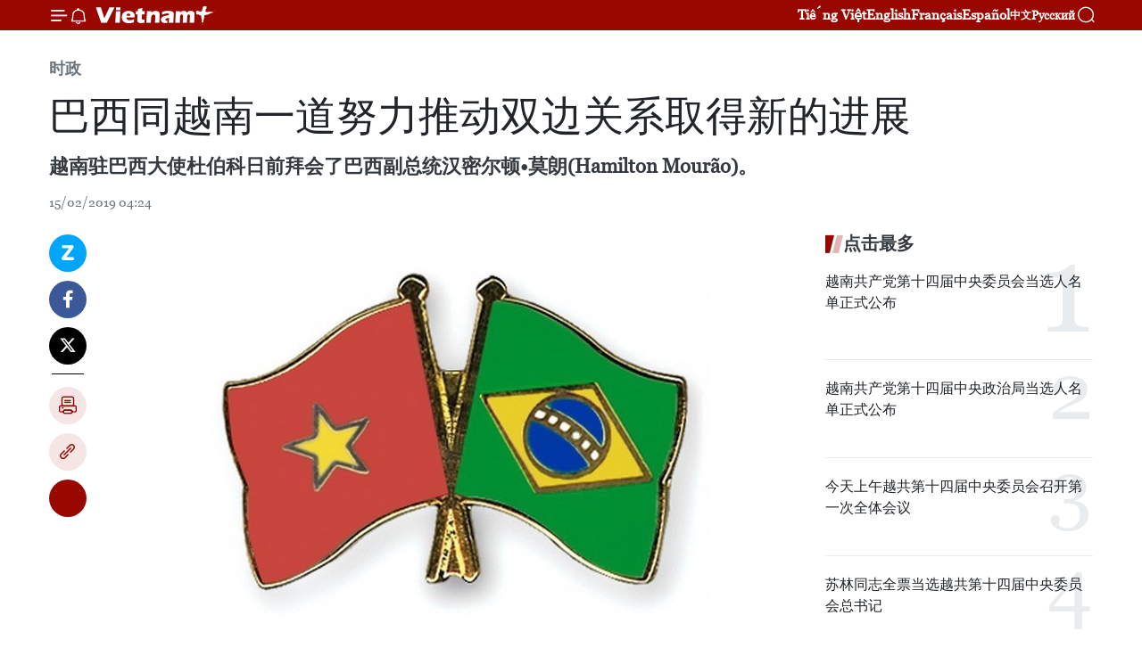

--- FILE ---
content_type: text/html;charset=utf-8
request_url: https://zh.vietnamplus.vn/article-post92040.vnp
body_size: 23598
content:
<!DOCTYPE html> <html lang="zh" class="cn"> <head> <title>巴西同越南一道努力推动双边关系取得新的进展 | Vietnam+ (VietnamPlus)</title> <meta name="description" content="越南驻巴西大使杜伯科日前拜会了巴西副总统汉密尔顿•莫朗(Hamilton Mourão)。"/> <meta name="keywords" content="巴西,越南,双边关系取,Jair Bolsonaro"/> <meta name="news_keywords" content="巴西,越南,双边关系取,Jair Bolsonaro"/> <meta http-equiv="Content-Type" content="text/html; charset=utf-8" /> <meta http-equiv="X-UA-Compatible" content="IE=edge"/> <meta http-equiv="refresh" content="1800" /> <meta name="revisit-after" content="1 days" /> <meta name="viewport" content="width=device-width, initial-scale=1"> <meta http-equiv="content-language" content="vi" /> <meta name="format-detection" content="telephone=no"/> <meta name="format-detection" content="address=no"/> <meta name="apple-mobile-web-app-capable" content="yes"> <meta name="apple-mobile-web-app-status-bar-style" content="black"> <meta name="apple-mobile-web-app-title" content="Vietnam+ (VietnamPlus)"/> <meta name="referrer" content="no-referrer-when-downgrade"/> <link rel="shortcut icon" href="https://media.vietnamplus.vn/assets/web/styles/img/favicon.ico" type="image/x-icon" /> <link rel="preconnect" href="https://media.vietnamplus.vn"/> <link rel="dns-prefetch" href="https://media.vietnamplus.vn"/> <link rel="preconnect" href="//www.google-analytics.com" /> <link rel="preconnect" href="//www.googletagmanager.com" /> <link rel="preconnect" href="//stc.za.zaloapp.com" /> <link rel="preconnect" href="//fonts.googleapis.com" /> <link rel="preconnect" href="//pagead2.googlesyndication.com"/> <link rel="preconnect" href="//tpc.googlesyndication.com"/> <link rel="preconnect" href="//securepubads.g.doubleclick.net"/> <link rel="preconnect" href="//accounts.google.com"/> <link rel="preconnect" href="//adservice.google.com"/> <link rel="preconnect" href="//adservice.google.com.vn"/> <link rel="preconnect" href="//www.googletagservices.com"/> <link rel="preconnect" href="//partner.googleadservices.com"/> <link rel="preconnect" href="//tpc.googlesyndication.com"/> <link rel="preconnect" href="//za.zdn.vn"/> <link rel="preconnect" href="//sp.zalo.me"/> <link rel="preconnect" href="//connect.facebook.net"/> <link rel="preconnect" href="//www.facebook.com"/> <link rel="dns-prefetch" href="//www.google-analytics.com" /> <link rel="dns-prefetch" href="//www.googletagmanager.com" /> <link rel="dns-prefetch" href="//stc.za.zaloapp.com" /> <link rel="dns-prefetch" href="//fonts.googleapis.com" /> <link rel="dns-prefetch" href="//pagead2.googlesyndication.com"/> <link rel="dns-prefetch" href="//tpc.googlesyndication.com"/> <link rel="dns-prefetch" href="//securepubads.g.doubleclick.net"/> <link rel="dns-prefetch" href="//accounts.google.com"/> <link rel="dns-prefetch" href="//adservice.google.com"/> <link rel="dns-prefetch" href="//adservice.google.com.vn"/> <link rel="dns-prefetch" href="//www.googletagservices.com"/> <link rel="dns-prefetch" href="//partner.googleadservices.com"/> <link rel="dns-prefetch" href="//tpc.googlesyndication.com"/> <link rel="dns-prefetch" href="//za.zdn.vn"/> <link rel="dns-prefetch" href="//sp.zalo.me"/> <link rel="dns-prefetch" href="//connect.facebook.net"/> <link rel="dns-prefetch" href="//www.facebook.com"/> <link rel="dns-prefetch" href="//graph.facebook.com"/> <link rel="dns-prefetch" href="//static.xx.fbcdn.net"/> <link rel="dns-prefetch" href="//staticxx.facebook.com"/> <script> var cmsConfig = { domainDesktop: 'https://zh.vietnamplus.vn', domainMobile: 'https://zh.vietnamplus.vn', domainApi: 'https://zh-api.vietnamplus.vn', domainStatic: 'https://media.vietnamplus.vn', domainLog: 'https://zh-log.vietnamplus.vn', googleAnalytics: 'G\-6R6V6RSN83', siteId: 0, pageType: 1, objectId: 92040, adsZone: 371, allowAds: false, adsLazy: true, antiAdblock: true, }; if (window.location.protocol !== 'https:' && window.location.hostname.indexOf('vietnamplus.vn') !== -1) { window.location = 'https://' + window.location.hostname + window.location.pathname + window.location.hash; } var USER_AGENT=window.navigator&&(window.navigator.userAgent||window.navigator.vendor)||window.opera||"",IS_MOBILE=/Android|webOS|iPhone|iPod|BlackBerry|Windows Phone|IEMobile|Mobile Safari|Opera Mini/i.test(USER_AGENT),IS_REDIRECT=!1;function setCookie(e,o,i){var n=new Date,i=(n.setTime(n.getTime()+24*i*60*60*1e3),"expires="+n.toUTCString());document.cookie=e+"="+o+"; "+i+";path=/;"}function getCookie(e){var o=document.cookie.indexOf(e+"="),i=o+e.length+1;return!o&&e!==document.cookie.substring(0,e.length)||-1===o?null:(-1===(e=document.cookie.indexOf(";",i))&&(e=document.cookie.length),unescape(document.cookie.substring(i,e)))}IS_MOBILE&&getCookie("isDesktop")&&(setCookie("isDesktop",1,-1),window.location=window.location.pathname.replace(".amp", ".vnp")+window.location.search,IS_REDIRECT=!0); </script> <script> if(USER_AGENT && USER_AGENT.indexOf("facebot") <= 0 && USER_AGENT.indexOf("facebookexternalhit") <= 0) { var query = ''; var hash = ''; if (window.location.search) query = window.location.search; if (window.location.hash) hash = window.location.hash; var canonicalUrl = 'https://zh.vietnamplus.vn/article-post92040.vnp' + query + hash ; var curUrl = decodeURIComponent(window.location.href); if(!location.port && canonicalUrl.startsWith("http") && curUrl != canonicalUrl){ window.location.replace(canonicalUrl); } } </script> <meta property="fb:pages" content="120834779440" /> <meta property="fb:app_id" content="1960985707489919" /> <meta name="author" content="Vietnam+ (VietnamPlus)" /> <meta name="copyright" content="Copyright © 2026 by Vietnam+ (VietnamPlus)" /> <meta name="RATING" content="GENERAL" /> <meta name="GENERATOR" content="Vietnam+ (VietnamPlus)" /> <meta content="Vietnam+ (VietnamPlus)" itemprop="sourceOrganization" name="source"/> <meta content="news" itemprop="genre" name="medium"/> <meta name="robots" content="noarchive, max-image-preview:large, index, follow" /> <meta name="GOOGLEBOT" content="noarchive, max-image-preview:large, index, follow" /> <link rel="canonical" href="https://zh.vietnamplus.vn/article-post92040.vnp" /> <meta property="og:site_name" content="Vietnam+ (VietnamPlus)"/> <meta property="og:rich_attachment" content="true"/> <meta property="og:type" content="article"/> <meta property="og:url" content="https://zh.vietnamplus.vn/article-post92040.vnp"/> <meta property="og:image" content="https://mediazh.vietnamplus.vn/images/d64b6dba57756e92a2c312b3d69010b7090cc516ccabf2196fbe1403c093075cac831cb5d98950ee477e30258ae34bc4f0b937ade7efa4e895cbb6b0b127cb6a316a30945751280a8de64327afc1b74a/1502vnbrzil.jpg.webp"/> <meta property="og:image:width" content="1200"/> <meta property="og:image:height" content="630"/> <meta property="og:title" content="巴西同越南一道努力推动双边关系取得新的进展"/> <meta property="og:description" content="越南驻巴西大使杜伯科日前拜会了巴西副总统汉密尔顿•莫朗(Hamilton Mourão)。"/> <meta name="twitter:card" value="summary"/> <meta name="twitter:url" content="https://zh.vietnamplus.vn/article-post92040.vnp"/> <meta name="twitter:title" content="巴西同越南一道努力推动双边关系取得新的进展"/> <meta name="twitter:description" content="越南驻巴西大使杜伯科日前拜会了巴西副总统汉密尔顿•莫朗(Hamilton Mourão)。"/> <meta name="twitter:image" content="https://mediazh.vietnamplus.vn/images/d64b6dba57756e92a2c312b3d69010b7090cc516ccabf2196fbe1403c093075cac831cb5d98950ee477e30258ae34bc4f0b937ade7efa4e895cbb6b0b127cb6a316a30945751280a8de64327afc1b74a/1502vnbrzil.jpg.webp"/> <meta name="twitter:site" content="@Vietnam+ (VietnamPlus)"/> <meta name="twitter:creator" content="@Vietnam+ (VietnamPlus)"/> <meta property="article:publisher" content="https://www.facebook.com/VietnamPlus" /> <meta property="article:tag" content="巴西,越南,双边关系取,Jair Bolsonaro"/> <meta property="article:section" content="时政" /> <meta property="article:published_time" content="2019-02-15T11:24:00+07:00"/> <meta property="article:modified_time" content="2019-02-15T12:29:10+07:00"/> <script type="application/ld+json"> { "@context": "http://schema.org", "@type": "Organization", "name": "Vietnam+ (VietnamPlus)", "url": "https://zh.vietnamplus.vn", "logo": "https://media.vietnamplus.vn/assets/web/styles/img/logo.png", "foundingDate": "2008", "founders": [ { "@type": "Person", "name": "Thông tấn xã Việt Nam (TTXVN)" } ], "address": [ { "@type": "PostalAddress", "streetAddress": "Số 05 Lý Thường Kiệt - Hà Nội - Việt Nam", "addressLocality": "Hà Nội City", "addressRegion": "Northeast", "postalCode": "100000", "addressCountry": "VNM" } ], "contactPoint": [ { "@type": "ContactPoint", "telephone": "+84-243-941-1349", "contactType": "customer service" }, { "@type": "ContactPoint", "telephone": "+84-243-941-1348", "contactType": "customer service" } ], "sameAs": [ "https://www.facebook.com/VietnamPlus", "https://www.tiktok.com/@vietnamplus", "https://twitter.com/vietnamplus", "https://www.youtube.com/c/BaoVietnamPlus" ] } </script> <script type="application/ld+json"> { "@context" : "https://schema.org", "@type" : "WebSite", "name": "Vietnam+ (VietnamPlus)", "url": "https://zh.vietnamplus.vn", "alternateName" : "Báo điện tử VIETNAMPLUS, Cơ quan của Thông tấn xã Việt Nam (TTXVN)", "potentialAction": { "@type": "SearchAction", "target": { "@type": "EntryPoint", "urlTemplate": "https://zh.vietnamplus.vn/search/?q={search_term_string}" }, "query-input": "required name=search_term_string" } } </script> <script type="application/ld+json"> { "@context":"http://schema.org", "@type":"BreadcrumbList", "itemListElement":[ { "@type":"ListItem", "position":1, "item":{ "@id":"https://zh.vietnamplus.vn/politics/", "name":"时政" } } ] } </script> <script type="application/ld+json"> { "@context": "http://schema.org", "@type": "NewsArticle", "mainEntityOfPage":{ "@type":"WebPage", "@id":"https://zh.vietnamplus.vn/article-post92040.vnp" }, "headline": "巴西同越南一道努力推动双边关系取得新的进展", "description": "越南驻巴西大使杜伯科日前拜会了巴西副总统汉密尔顿•莫朗(Hamilton Mourão)。", "image": { "@type": "ImageObject", "url": "https://mediazh.vietnamplus.vn/images/d64b6dba57756e92a2c312b3d69010b7090cc516ccabf2196fbe1403c093075cac831cb5d98950ee477e30258ae34bc4f0b937ade7efa4e895cbb6b0b127cb6a316a30945751280a8de64327afc1b74a/1502vnbrzil.jpg.webp", "width" : 1200, "height" : 675 }, "datePublished": "2019-02-15T11:24:00+07:00", "dateModified": "2019-02-15T12:29:10+07:00", "author": { "@type": "Person", "name": "" }, "publisher": { "@type": "Organization", "name": "Vietnam+ (VietnamPlus)", "logo": { "@type": "ImageObject", "url": "https://media.vietnamplus.vn/assets/web/styles/img/logo.png" } } } </script> <link rel="preload" href="https://media.vietnamplus.vn/assets/web/styles/css/main.min-1.0.15.css" as="style"> <link rel="preload" href="https://media.vietnamplus.vn/assets/web/js/main.min-1.0.33.js" as="script"> <link rel="preload" href="https://media.vietnamplus.vn/assets/web/js/detail.min-1.0.15.js" as="script"> <link rel="preload" href="https://common.mcms.one/assets/styles/css/vietnamplus-1.0.0.css" as="style"> <link rel="stylesheet" href="https://common.mcms.one/assets/styles/css/vietnamplus-1.0.0.css"> <link id="cms-style" rel="stylesheet" href="https://media.vietnamplus.vn/assets/web/styles/css/main.min-1.0.15.css"> <style>.infographic-page { overflow-x: hidden;
}</style> <script type="text/javascript"> var _metaOgUrl = 'https://zh.vietnamplus.vn/article-post92040.vnp'; var page_title = document.title; var tracked_url = window.location.pathname + window.location.search + window.location.hash; var cate_path = 'politics'; if (cate_path.length > 0) { tracked_url = "/" + cate_path + tracked_url; } </script> <script async="" src="https://www.googletagmanager.com/gtag/js?id=G-6R6V6RSN83"></script> <script> window.dataLayer = window.dataLayer || []; function gtag(){dataLayer.push(arguments);} gtag('js', new Date()); gtag('config', 'G-6R6V6RSN83', {page_path: tracked_url}); </script> <script>window.dataLayer = window.dataLayer || [];dataLayer.push({'pageCategory': '/politics'});</script> <script> window.dataLayer = window.dataLayer || []; dataLayer.push({ 'event': 'Pageview', 'articleId': '92040', 'articleTitle': '巴西同越南一道努力推动双边关系取得新的进展', 'articleCategory': '时政', 'articleAlowAds': false, 'articleType': 'detail', 'articleTags': '巴西,越南,双边关系取,Jair Bolsonaro', 'articlePublishDate': '2019-02-15T11:24:00+07:00', 'articleThumbnail': 'https://mediazh.vietnamplus.vn/images/d64b6dba57756e92a2c312b3d69010b7090cc516ccabf2196fbe1403c093075cac831cb5d98950ee477e30258ae34bc4f0b937ade7efa4e895cbb6b0b127cb6a316a30945751280a8de64327afc1b74a/1502vnbrzil.jpg.webp', 'articleShortUrl': 'https://zh.vietnamplus.vn/article-post92040.vnp', 'articleFullUrl': 'https://zh.vietnamplus.vn/article-post92040.vnp', }); </script> <script type='text/javascript'> gtag('event', 'article_page',{ 'articleId': '92040', 'articleTitle': '巴西同越南一道努力推动双边关系取得新的进展', 'articleCategory': '时政', 'articleAlowAds': false, 'articleType': 'detail', 'articleTags': '巴西,越南,双边关系取,Jair Bolsonaro', 'articlePublishDate': '2019-02-15T11:24:00+07:00', 'articleThumbnail': 'https://mediazh.vietnamplus.vn/images/d64b6dba57756e92a2c312b3d69010b7090cc516ccabf2196fbe1403c093075cac831cb5d98950ee477e30258ae34bc4f0b937ade7efa4e895cbb6b0b127cb6a316a30945751280a8de64327afc1b74a/1502vnbrzil.jpg.webp', 'articleShortUrl': 'https://zh.vietnamplus.vn/article-post92040.vnp', 'articleFullUrl': 'https://zh.vietnamplus.vn/article-post92040.vnp', }); </script> <script>(function(w,d,s,l,i){w[l]=w[l]||[];w[l].push({'gtm.start': new Date().getTime(),event:'gtm.js'});var f=d.getElementsByTagName(s)[0], j=d.createElement(s),dl=l!='dataLayer'?'&l='+l:'';j.async=true;j.src= 'https://www.googletagmanager.com/gtm.js?id='+i+dl;f.parentNode.insertBefore(j,f); })(window,document,'script','dataLayer','GTM-5WM58F3N');</script> <script type="text/javascript"> !function(){"use strict";function e(e){var t=!(arguments.length>1&&void 0!==arguments[1])||arguments[1],c=document.createElement("script");c.src=e,t?c.type="module":(c.async=!0,c.type="text/javascript",c.setAttribute("nomodule",""));var n=document.getElementsByTagName("script")[0];n.parentNode.insertBefore(c,n)}!function(t,c){!function(t,c,n){var a,o,r;n.accountId=c,null!==(a=t.marfeel)&&void 0!==a||(t.marfeel={}),null!==(o=(r=t.marfeel).cmd)&&void 0!==o||(r.cmd=[]),t.marfeel.config=n;var i="https://sdk.mrf.io/statics";e("".concat(i,"/marfeel-sdk.js?id=").concat(c),!0),e("".concat(i,"/marfeel-sdk.es5.js?id=").concat(c),!1)}(t,c,arguments.length>2&&void 0!==arguments[2]?arguments[2]:{})}(window,2272,{} )}(); </script> <script async src="https://sp.zalo.me/plugins/sdk.js"></script> </head> <body class="detail-page"> <div id="sdaWeb_SdaMasthead" class="rennab rennab-top" data-platform="1" data-position="Web_SdaMasthead"> </div> <header class=" site-header"> <div class="sticky"> <div class="container"> <i class="ic-menu"></i> <i class="ic-bell"></i> <div id="header-news" class="pick-news hidden" data-source="header-latest-news"></div> <a class="small-logo" href="/" title="Vietnam+ (VietnamPlus)">Vietnam+ (VietnamPlus)</a> <ul class="menu"> <li> <a href="https://www.vietnamplus.vn" title="Tiếng Việt" target="_blank">Tiếng Việt</a> </li> <li> <a href="https://en.vietnamplus.vn" title="English" target="_blank" rel="nofollow">English</a> </li> <li> <a href="https://fr.vietnamplus.vn" title="Français" target="_blank" rel="nofollow">Français</a> </li> <li> <a href="https://es.vietnamplus.vn" title="Español" target="_blank" rel="nofollow">Español</a> </li> <li> <a href="https://zh.vietnamplus.vn" title="中文" target="_blank" rel="nofollow">中文</a> </li> <li> <a href="https://ru.vietnamplus.vn" title="Русский" target="_blank" rel="nofollow">Русский</a> </li> </ul> <div class="search-wrapper"> <i class="ic-search"></i> <input type="text" class="search txtsearch" placeholder="关键词"> </div> </div> </div> </header> <div class="site-body"> <div id="sdaWeb_SdaBackground" class="rennab " data-platform="1" data-position="Web_SdaBackground"> </div> <div class="container"> <div class="breadcrumb breadcrumb-detail"> <h2 class="main"> <a href="https://zh.vietnamplus.vn/politics/" title="时政" class="active">时政</a> </h2> </div> <div id="sdaWeb_SdaTop" class="rennab " data-platform="1" data-position="Web_SdaTop"> </div> <div class="article"> <h1 class="article__title cms-title "> 巴西同越南一道努力推动双边关系取得新的进展 </h1> <div class="article__sapo cms-desc"> 越南驻巴西大使杜伯科日前拜会了巴西副总统汉密尔顿•莫朗(Hamilton Mourão)。 </div> <div id="sdaWeb_SdaArticleAfterSapo" class="rennab " data-platform="1" data-position="Web_SdaArticleAfterSapo"> </div> <div class="article__meta"> <time class="time" datetime="2019-02-15T11:24:00+07:00" data-time="1550204640" data-friendly="false">2019年02月15日星期五 11:24</time> <meta class="cms-date" itemprop="datePublished" content="2019-02-15T11:24:00+07:00"> </div> <div class="col"> <div class="main-col content-col"> <div class="article__body zce-content-body cms-body" itemprop="articleBody"> <div class="social-pin sticky article__social"> <a href="javascript:void(0);" class="zl zalo-share-button" title="Zalo" data-href="https://zh.vietnamplus.vn/article-post92040.vnp" data-oaid="4486284411240520426" data-layout="1" data-color="blue" data-customize="true">Zalo</a> <a href="javascript:void(0);" class="item fb" data-href="https://zh.vietnamplus.vn/article-post92040.vnp" data-rel="facebook" title="Facebook">Facebook</a> <a href="javascript:void(0);" class="item tw" data-href="https://zh.vietnamplus.vn/article-post92040.vnp" data-rel="twitter" title="Twitter">Twitter</a> <a href="javascript:void(0);" class="bookmark sendbookmark hidden" onclick="ME.sendBookmark(this, 92040);" data-id="92040" title="收藏">收藏</a> <a href="javascript:void(0);" class="print sendprint" title="Print" data-href="/print-92040.html">打印</a> <a href="javascript:void(0);" class="item link" data-href="https://zh.vietnamplus.vn/article-post92040.vnp" data-rel="copy" title="Copy link">Copy link</a> <div id='shortenlink-container'></div> </div> <div class="ExternalClassF248DD8ACEB24D4E800D4E730849B64C"> <div class="article-photo"> <a href="/Uploaded_ZH/sxtt/2019_02_15/1502vnbrzil.jpg" rel="nofollow" target="_blank"><img alt="巴西同越南一道努力推动双边关系取得新的进展 ảnh 1" src="[data-uri]" class="lazyload cms-photo" data-large-src="https://mediazh.vietnamplus.vn/images/0270f1f1e01d9af365452aa5421fef275f913b8f446c855c54e7dc68534f367bb3c1280b12ae022a310c35bfa6b64a31a1705c19c960b833736a6fb4e307ef27/1502vnbrzil.jpg" data-src="https://mediazh.vietnamplus.vn/images/96ffd5bee16f5c3e10e13684daa7101a276a1ef606e75ebb03c4de4ddf8553707c21ac50c4bf18b46f29229255f2a44c41e276017b655c9986dbd0056ab15af0/1502vnbrzil.jpg" title="巴西同越南一道努力推动双边关系取得新的进展 ảnh 1"></a><span>附图。图自因特网</span> </div> <br> 越通社河内——越南驻巴西大使杜伯科日前拜会了巴西副总统汉密尔顿•莫朗(HamiltonMourão)。 <br> <br> 杜伯科向巴西副总统汉密尔顿•莫朗通报了越南在革新过程中所取得的显著成就以及两国全面伙伴关系尤其是双方在制定两国关系的法律框架，维持和提高双方各合作机制的效率，在国际场合上相互支持，促进贸易发展等方面所取得的新进展情况。杜伯科建议巴西政府早日承认越南市场经济地位并视其为巴西对越南融入国际社会进程的政治支持。同时同越南研究商谈双边自由贸易协定、越南——南方共同市场（MERCOSUR）自由贸易协定的可能性。 <br> <br> 杜伯科再次重申了越南政府希望同巴西新政府深化两国全面伙伴关系的决心和意愿，并希望雅伊尔·博索纳罗（Jair Bolsonaro）总统和副总统汉密尔顿•莫朗早日应越南领导人之邀请对越南进行访问。 <br> <br> 汉密尔顿•莫朗对越南在国家建设和发展事业中所取得的巨大成就表示钦佩，为双边关系所取得的积极进展而感到高兴，他强调，巴西政府将同越南政府一道努力深化双边关系，进一步促进双方经贸合作关系。他表示希望早日对越南进行访问。（越通社——VNA）
</div> <div class="article__source"> <div class="source"> <span class="name">越通社</span> </div> </div> <div id="sdaWeb_SdaArticleAfterBody" class="rennab " data-platform="1" data-position="Web_SdaArticleAfterBody"> </div> </div> <div class="article__tag"> <a class="active" href="https://zh.vietnamplus.vn/tag/巴西-tag336.vnp" title="巴西">#巴西</a> <a class="active" href="https://zh.vietnamplus.vn/tag/越南-tag9.vnp" title="越南">#越南</a> <a class="" href="https://zh.vietnamplus.vn/tag.vnp?q=双边关系取" title="双边关系取">#双边关系取</a> <a class="" href="https://zh.vietnamplus.vn/tag.vnp?q=Jair Bolsonaro" title="Jair Bolsonaro">#Jair Bolsonaro</a> </div> <div id="sdaWeb_SdaArticleAfterTag" class="rennab " data-platform="1" data-position="Web_SdaArticleAfterTag"> </div> <div class="wrap-social"> <div class="social-pin article__social"> <a href="javascript:void(0);" class="zl zalo-share-button" title="Zalo" data-href="https://zh.vietnamplus.vn/article-post92040.vnp" data-oaid="4486284411240520426" data-layout="1" data-color="blue" data-customize="true">Zalo</a> <a href="javascript:void(0);" class="item fb" data-href="https://zh.vietnamplus.vn/article-post92040.vnp" data-rel="facebook" title="Facebook">Facebook</a> <a href="javascript:void(0);" class="item tw" data-href="https://zh.vietnamplus.vn/article-post92040.vnp" data-rel="twitter" title="Twitter">Twitter</a> <a href="javascript:void(0);" class="bookmark sendbookmark hidden" onclick="ME.sendBookmark(this, 92040);" data-id="92040" title="收藏">收藏</a> <a href="javascript:void(0);" class="print sendprint" title="Print" data-href="/print-92040.html">打印</a> <a href="javascript:void(0);" class="item link" data-href="https://zh.vietnamplus.vn/article-post92040.vnp" data-rel="copy" title="Copy link">Copy link</a> <div id='shortenlink-container'></div> </div> <a href="https://news.google.com/publications/CAAqBwgKMN-18wowlLWFAw?hl=vi&gl=VN&ceid=VN%3Avi" class="google-news" target="_blank" title="Google News">关注 VietnamPlus</a> </div> <div id="sdaWeb_SdaArticleAfterBody1" class="rennab " data-platform="1" data-position="Web_SdaArticleAfterBody1"> </div> <div id="sdaWeb_SdaArticleAfterBody2" class="rennab " data-platform="1" data-position="Web_SdaArticleAfterBody2"> </div> <div class="box-related-news"> <h3 class="box-heading"> <span class="title">相关新闻</span> </h3> <div class="box-content" data-source="related-news"> <article class="story"> <figure class="story__thumb"> <a class="cms-link" href="https://zh.vietnamplus.vn/article-post83135.vnp" title=" 越南进一步加大水产品对巴西出口力度"> <img class="lazyload" src="[data-uri]" data-src="https://mediazh.vietnamplus.vn/images/6a207130380a6995adc232b70938d3a72e42ea0d4a5431f069f5519afddcd1c14c9ddcf78ac009355a6fed716a963e1ed71c044191b7ec08860b7f0570dffc39/thuysan.jpg.webp" data-srcset="https://mediazh.vietnamplus.vn/images/6a207130380a6995adc232b70938d3a72e42ea0d4a5431f069f5519afddcd1c14c9ddcf78ac009355a6fed716a963e1ed71c044191b7ec08860b7f0570dffc39/thuysan.jpg.webp 1x, https://mediazh.vietnamplus.vn/images/c0b508db472e6bb0e68a748ea188e0682e42ea0d4a5431f069f5519afddcd1c14c9ddcf78ac009355a6fed716a963e1ed71c044191b7ec08860b7f0570dffc39/thuysan.jpg.webp 2x" alt=" 越南进一步加大水产品对巴西出口力度"> <noscript><img src="https://mediazh.vietnamplus.vn/images/6a207130380a6995adc232b70938d3a72e42ea0d4a5431f069f5519afddcd1c14c9ddcf78ac009355a6fed716a963e1ed71c044191b7ec08860b7f0570dffc39/thuysan.jpg.webp" srcset="https://mediazh.vietnamplus.vn/images/6a207130380a6995adc232b70938d3a72e42ea0d4a5431f069f5519afddcd1c14c9ddcf78ac009355a6fed716a963e1ed71c044191b7ec08860b7f0570dffc39/thuysan.jpg.webp 1x, https://mediazh.vietnamplus.vn/images/c0b508db472e6bb0e68a748ea188e0682e42ea0d4a5431f069f5519afddcd1c14c9ddcf78ac009355a6fed716a963e1ed71c044191b7ec08860b7f0570dffc39/thuysan.jpg.webp 2x" alt=" 越南进一步加大水产品对巴西出口力度" class="image-fallback"></noscript> </a> </figure> <h2 class="story__heading" data-tracking="83135"> <a class=" cms-link" href="https://zh.vietnamplus.vn/article-post83135.vnp" title=" 越南进一步加大水产品对巴西出口力度"> 越南进一步加大水产品对巴西出口力度 </a> </h2> <time class="time" datetime="2018-07-17T16:51:24+07:00" data-time="1531821084"> 17/07/2018 16:51 </time> <div class="story__summary story__shorten"> 越南政府副总理王廷惠近日访问巴西期间已建议该国政府为越南水产品进入该市场创造便利条件。其表明了巴西正逐步成为越南水产品的一个重要市场。 </div> </article> <article class="story"> <figure class="story__thumb"> <a class="cms-link" href="https://zh.vietnamplus.vn/article-post86104.vnp" title="梵蒂冈教皇和巴西领导人就越南国家主席陈大光逝世致唁电"> <img class="lazyload" src="[data-uri]" data-src="https://mediazh.vietnamplus.vn/images/[base64]/vna_potal_giao_hoang_francis_gui_dien_chia_buon_ve_viec_chu_tich_nuoc_tran_dai_quang_tu_tran_448361.jpg.webp" data-srcset="https://mediazh.vietnamplus.vn/images/[base64]/vna_potal_giao_hoang_francis_gui_dien_chia_buon_ve_viec_chu_tich_nuoc_tran_dai_quang_tu_tran_448361.jpg.webp 1x, https://mediazh.vietnamplus.vn/images/[base64]/vna_potal_giao_hoang_francis_gui_dien_chia_buon_ve_viec_chu_tich_nuoc_tran_dai_quang_tu_tran_448361.jpg.webp 2x" alt="梵蒂冈教皇和巴西领导人就越南国家主席陈大光逝世致唁电"> <noscript><img src="https://mediazh.vietnamplus.vn/images/[base64]/vna_potal_giao_hoang_francis_gui_dien_chia_buon_ve_viec_chu_tich_nuoc_tran_dai_quang_tu_tran_448361.jpg.webp" srcset="https://mediazh.vietnamplus.vn/images/[base64]/vna_potal_giao_hoang_francis_gui_dien_chia_buon_ve_viec_chu_tich_nuoc_tran_dai_quang_tu_tran_448361.jpg.webp 1x, https://mediazh.vietnamplus.vn/images/[base64]/vna_potal_giao_hoang_francis_gui_dien_chia_buon_ve_viec_chu_tich_nuoc_tran_dai_quang_tu_tran_448361.jpg.webp 2x" alt="梵蒂冈教皇和巴西领导人就越南国家主席陈大光逝世致唁电" class="image-fallback"></noscript> </a> </figure> <h2 class="story__heading" data-tracking="86104"> <a class=" cms-link" href="https://zh.vietnamplus.vn/article-post86104.vnp" title="梵蒂冈教皇和巴西领导人就越南国家主席陈大光逝世致唁电"> 梵蒂冈教皇和巴西领导人就越南国家主席陈大光逝世致唁电 </a> </h2> <time class="time" datetime="2018-09-23T15:30:00+07:00" data-time="1537691400"> 23/09/2018 15:30 </time> <div class="story__summary story__shorten"> 据越通社驻意大利记者报道，梵蒂冈电台9月22日报道，梵蒂冈教皇方济各就越南国家主席陈大光逝世向越南政府和人民致唁电。 </div> </article> <article class="story"> <figure class="story__thumb"> <a class="cms-link" href="https://zh.vietnamplus.vn/article-post88136.vnp" title="越南友好组织联合会向巴西驻越大使授予纪念章"> <img class="lazyload" src="[data-uri]" data-src="https://mediazh.vietnamplus.vn/images/6a207130380a6995adc232b70938d3a770a7839271abd93139f21bb73e1d8a97ec49bfa2e2c422b6fe2ebe54bd1afad15694899decc9ce34ad9b6879317a1fdd/kiniemchuong.jpg.webp" data-srcset="https://mediazh.vietnamplus.vn/images/6a207130380a6995adc232b70938d3a770a7839271abd93139f21bb73e1d8a97ec49bfa2e2c422b6fe2ebe54bd1afad15694899decc9ce34ad9b6879317a1fdd/kiniemchuong.jpg.webp 1x, https://mediazh.vietnamplus.vn/images/c0b508db472e6bb0e68a748ea188e06870a7839271abd93139f21bb73e1d8a97ec49bfa2e2c422b6fe2ebe54bd1afad15694899decc9ce34ad9b6879317a1fdd/kiniemchuong.jpg.webp 2x" alt="越南友好组织联合会向巴西驻越大使授予纪念章"> <noscript><img src="https://mediazh.vietnamplus.vn/images/6a207130380a6995adc232b70938d3a770a7839271abd93139f21bb73e1d8a97ec49bfa2e2c422b6fe2ebe54bd1afad15694899decc9ce34ad9b6879317a1fdd/kiniemchuong.jpg.webp" srcset="https://mediazh.vietnamplus.vn/images/6a207130380a6995adc232b70938d3a770a7839271abd93139f21bb73e1d8a97ec49bfa2e2c422b6fe2ebe54bd1afad15694899decc9ce34ad9b6879317a1fdd/kiniemchuong.jpg.webp 1x, https://mediazh.vietnamplus.vn/images/c0b508db472e6bb0e68a748ea188e06870a7839271abd93139f21bb73e1d8a97ec49bfa2e2c422b6fe2ebe54bd1afad15694899decc9ce34ad9b6879317a1fdd/kiniemchuong.jpg.webp 2x" alt="越南友好组织联合会向巴西驻越大使授予纪念章" class="image-fallback"></noscript> </a> </figure> <h2 class="story__heading" data-tracking="88136"> <a class=" cms-link" href="https://zh.vietnamplus.vn/article-post88136.vnp" title="越南友好组织联合会向巴西驻越大使授予纪念章"> 越南友好组织联合会向巴西驻越大使授予纪念章 </a> </h2> <time class="time" datetime="2018-11-07T16:44:00+07:00" data-time="1541583840"> 07/11/2018 16:44 </time> <div class="story__summary story__shorten"> 11月7日，越南友好组织联合会副主席裴克山向巴西驻越南大使马尔科·安东尼奥·迪尼兹·布兰丹（Marco Antonio Diniz Brandao）授予“致力于各民族和平友谊”纪念章。 </div> </article> <article class="story"> <figure class="story__thumb"> <a class="cms-link" href="https://zh.vietnamplus.vn/article-post88326.vnp" title="越南政府总理阮春福会见巴西驻越大使"> <img class="lazyload" src="[data-uri]" data-src="https://mediazh.vietnamplus.vn/images/[base64]/vna_potal_thu_tuong_nguyen_xuan_phuc_tiep_dai_su_brazil_574155.jpg.webp" data-srcset="https://mediazh.vietnamplus.vn/images/[base64]/vna_potal_thu_tuong_nguyen_xuan_phuc_tiep_dai_su_brazil_574155.jpg.webp 1x, https://mediazh.vietnamplus.vn/images/[base64]/vna_potal_thu_tuong_nguyen_xuan_phuc_tiep_dai_su_brazil_574155.jpg.webp 2x" alt="越南政府总理阮春福会见巴西驻越大使"> <noscript><img src="https://mediazh.vietnamplus.vn/images/[base64]/vna_potal_thu_tuong_nguyen_xuan_phuc_tiep_dai_su_brazil_574155.jpg.webp" srcset="https://mediazh.vietnamplus.vn/images/[base64]/vna_potal_thu_tuong_nguyen_xuan_phuc_tiep_dai_su_brazil_574155.jpg.webp 1x, https://mediazh.vietnamplus.vn/images/[base64]/vna_potal_thu_tuong_nguyen_xuan_phuc_tiep_dai_su_brazil_574155.jpg.webp 2x" alt="越南政府总理阮春福会见巴西驻越大使" class="image-fallback"></noscript> </a> </figure> <h2 class="story__heading" data-tracking="88326"> <a class=" cms-link" href="https://zh.vietnamplus.vn/article-post88326.vnp" title="越南政府总理阮春福会见巴西驻越大使"> 越南政府总理阮春福会见巴西驻越大使 </a> </h2> <time class="time" datetime="2018-11-12T21:57:00+07:00" data-time="1542034620"> 12/11/2018 21:57 </time> <div class="story__summary story__shorten"> 11月12日下午在政府总部，越南政府总理阮春福会见了即将结束在越任期前来辞行拜会的巴西驻越南大使马尔科·安东尼奥·迪尼兹·布兰丹（Marco Antonio Diniz Brandao）。 </div> </article> <article class="story"> <figure class="story__thumb"> <a class="cms-link" href="https://zh.vietnamplus.vn/article-post89181.vnp" title="巴西和新加坡扩大贸易合作"> <img class="lazyload" src="[data-uri]" data-src="https://mediazh.vietnamplus.vn/images/6a207130380a6995adc232b70938d3a770a7839271abd93139f21bb73e1d8a973117d95cf77ca67f787947ef16bcea970a61e872b8d004606f431bb67793d9986088d2cb28356d19c6af834d7b6e746b/ly_hiein_long_csps.jpg.webp" data-srcset="https://mediazh.vietnamplus.vn/images/6a207130380a6995adc232b70938d3a770a7839271abd93139f21bb73e1d8a973117d95cf77ca67f787947ef16bcea970a61e872b8d004606f431bb67793d9986088d2cb28356d19c6af834d7b6e746b/ly_hiein_long_csps.jpg.webp 1x, https://mediazh.vietnamplus.vn/images/c0b508db472e6bb0e68a748ea188e06870a7839271abd93139f21bb73e1d8a973117d95cf77ca67f787947ef16bcea970a61e872b8d004606f431bb67793d9986088d2cb28356d19c6af834d7b6e746b/ly_hiein_long_csps.jpg.webp 2x" alt="巴西和新加坡扩大贸易合作"> <noscript><img src="https://mediazh.vietnamplus.vn/images/6a207130380a6995adc232b70938d3a770a7839271abd93139f21bb73e1d8a973117d95cf77ca67f787947ef16bcea970a61e872b8d004606f431bb67793d9986088d2cb28356d19c6af834d7b6e746b/ly_hiein_long_csps.jpg.webp" srcset="https://mediazh.vietnamplus.vn/images/6a207130380a6995adc232b70938d3a770a7839271abd93139f21bb73e1d8a973117d95cf77ca67f787947ef16bcea970a61e872b8d004606f431bb67793d9986088d2cb28356d19c6af834d7b6e746b/ly_hiein_long_csps.jpg.webp 1x, https://mediazh.vietnamplus.vn/images/c0b508db472e6bb0e68a748ea188e06870a7839271abd93139f21bb73e1d8a973117d95cf77ca67f787947ef16bcea970a61e872b8d004606f431bb67793d9986088d2cb28356d19c6af834d7b6e746b/ly_hiein_long_csps.jpg.webp 2x" alt="巴西和新加坡扩大贸易合作" class="image-fallback"></noscript> </a> </figure> <h2 class="story__heading" data-tracking="89181"> <a class=" cms-link" href="https://zh.vietnamplus.vn/article-post89181.vnp" title="巴西和新加坡扩大贸易合作"> 巴西和新加坡扩大贸易合作 </a> </h2> <time class="time" datetime="2018-12-03T10:45:00+07:00" data-time="1543808700"> 03/12/2018 10:45 </time> <div class="story__summary story__shorten"> 在20国集团（G20）峰会期间，即将离任的巴西总统米歇尔·特梅尔（Michel Temer）会见了新加坡总理李显龙，两国领导人承诺将加强双边贸易合作关系。 </div> </article> </div> </div> <div id="sdaWeb_SdaArticleAfterRelated" class="rennab " data-platform="1" data-position="Web_SdaArticleAfterRelated"> </div> <div class="timeline secondary"> <h3 class="box-heading"> <a href="https://zh.vietnamplus.vn/politics/" title="时政" class="title"> 更多 </a> </h3> <div class="box-content content-list" data-source="recommendation-371"> <article class="story" data-id="255934"> <figure class="story__thumb"> <a class="cms-link" href="https://zh.vietnamplus.vn/article-post255934.vnp" title="越共中央总书记苏林会见中共中央总书记、国家主席习近平特使刘海星"> <img class="lazyload" src="[data-uri]" data-src="https://mediazh.vietnamplus.vn/images/[base64]/vna-potal-tong-bi-thu-tiep-dac-phai-vien-cua-tong-bi-thu-chu-tich-nuoc-trung-quoc-8563049.jpg.webp" data-srcset="https://mediazh.vietnamplus.vn/images/[base64]/vna-potal-tong-bi-thu-tiep-dac-phai-vien-cua-tong-bi-thu-chu-tich-nuoc-trung-quoc-8563049.jpg.webp 1x, https://mediazh.vietnamplus.vn/images/[base64]/vna-potal-tong-bi-thu-tiep-dac-phai-vien-cua-tong-bi-thu-chu-tich-nuoc-trung-quoc-8563049.jpg.webp 2x" alt="越共中央总书记苏林会见中共中央总书记、国家主席习近平特使刘海星。图自越通社"> <noscript><img src="https://mediazh.vietnamplus.vn/images/[base64]/vna-potal-tong-bi-thu-tiep-dac-phai-vien-cua-tong-bi-thu-chu-tich-nuoc-trung-quoc-8563049.jpg.webp" srcset="https://mediazh.vietnamplus.vn/images/[base64]/vna-potal-tong-bi-thu-tiep-dac-phai-vien-cua-tong-bi-thu-chu-tich-nuoc-trung-quoc-8563049.jpg.webp 1x, https://mediazh.vietnamplus.vn/images/[base64]/vna-potal-tong-bi-thu-tiep-dac-phai-vien-cua-tong-bi-thu-chu-tich-nuoc-trung-quoc-8563049.jpg.webp 2x" alt="越共中央总书记苏林会见中共中央总书记、国家主席习近平特使刘海星。图自越通社" class="image-fallback"></noscript> </a> </figure> <h2 class="story__heading" data-tracking="255934"> <a class=" cms-link" href="https://zh.vietnamplus.vn/article-post255934.vnp" title="越共中央总书记苏林会见中共中央总书记、国家主席习近平特使刘海星"> 越共中央总书记苏林会见中共中央总书记、国家主席习近平特使刘海星 </a> </h2> <time class="time" datetime="2026-01-30T14:42:15+07:00" data-time="1769758935"> 30/01/2026 14:42 </time> <div class="story__summary story__shorten"> <p>越共中央总书记苏林30日上午在越共中央驻地会见了来访祝贺越南共产党第十四次全国代表大会取得圆满成功的中共中央总书记、国家主席习近平特使、中联部部长刘海星。</p> </div> </article> <article class="story" data-id="255933"> <figure class="story__thumb"> <a class="cms-link" href="https://zh.vietnamplus.vn/article-post255933.vnp" title="越共中央政治局分工第十四届中央政治局委员参加第十四届中央书记处工作"> <img class="lazyload" src="[data-uri]" data-src="https://mediazh.vietnamplus.vn/images/114c11e0af5e0a56e0a6008cc6bedb3ee32557a9be6fe11348a286186a6c67948297227f27f49114f885ca071f537ff5316a30945751280a8de64327afc1b74a/tong-bi-thu.jpg.webp" data-srcset="https://mediazh.vietnamplus.vn/images/114c11e0af5e0a56e0a6008cc6bedb3ee32557a9be6fe11348a286186a6c67948297227f27f49114f885ca071f537ff5316a30945751280a8de64327afc1b74a/tong-bi-thu.jpg.webp 1x, https://mediazh.vietnamplus.vn/images/a4f0c11fa1d98837852af5191533b51be32557a9be6fe11348a286186a6c67948297227f27f49114f885ca071f537ff5316a30945751280a8de64327afc1b74a/tong-bi-thu.jpg.webp 2x" alt="越共中央总书记苏林"> <noscript><img src="https://mediazh.vietnamplus.vn/images/114c11e0af5e0a56e0a6008cc6bedb3ee32557a9be6fe11348a286186a6c67948297227f27f49114f885ca071f537ff5316a30945751280a8de64327afc1b74a/tong-bi-thu.jpg.webp" srcset="https://mediazh.vietnamplus.vn/images/114c11e0af5e0a56e0a6008cc6bedb3ee32557a9be6fe11348a286186a6c67948297227f27f49114f885ca071f537ff5316a30945751280a8de64327afc1b74a/tong-bi-thu.jpg.webp 1x, https://mediazh.vietnamplus.vn/images/a4f0c11fa1d98837852af5191533b51be32557a9be6fe11348a286186a6c67948297227f27f49114f885ca071f537ff5316a30945751280a8de64327afc1b74a/tong-bi-thu.jpg.webp 2x" alt="越共中央总书记苏林" class="image-fallback"></noscript> </a> </figure> <h2 class="story__heading" data-tracking="255933"> <a class=" cms-link" href="https://zh.vietnamplus.vn/article-post255933.vnp" title="越共中央政治局分工第十四届中央政治局委员参加第十四届中央书记处工作"> 越共中央政治局分工第十四届中央政治局委员参加第十四届中央书记处工作 </a> </h2> <time class="time" datetime="2026-01-30T14:33:35+07:00" data-time="1769758415"> 30/01/2026 14:33 </time> <div class="story__summary story__shorten"> <p>2026年1月30日，越共中央总书记苏林代表政治局签署并颁布了关于分工第十四届中央政治局委员参加第十四届中央书记处工作的决定。</p> </div> </article> <article class="story" data-id="255929"> <figure class="story__thumb"> <a class="cms-link" href="https://zh.vietnamplus.vn/article-post255929.vnp" title="国家主席梁强敬香缅怀已故党和国家领导人"> <img class="lazyload" src="[data-uri]" data-src="https://mediazh.vietnamplus.vn/images/[base64]/vna-potal-chu-tich-nuoc-luong-cuong-dang-huong-tuong-nho-nguyen-lanh-dao-dang-nha-nuoc-8562421.jpg.webp" data-srcset="https://mediazh.vietnamplus.vn/images/[base64]/vna-potal-chu-tich-nuoc-luong-cuong-dang-huong-tuong-nho-nguyen-lanh-dao-dang-nha-nuoc-8562421.jpg.webp 1x, https://mediazh.vietnamplus.vn/images/[base64]/vna-potal-chu-tich-nuoc-luong-cuong-dang-huong-tuong-nho-nguyen-lanh-dao-dang-nha-nuoc-8562421.jpg.webp 2x" alt="梁强向已故国家主席陈德良进香。图自越通社"> <noscript><img src="https://mediazh.vietnamplus.vn/images/[base64]/vna-potal-chu-tich-nuoc-luong-cuong-dang-huong-tuong-nho-nguyen-lanh-dao-dang-nha-nuoc-8562421.jpg.webp" srcset="https://mediazh.vietnamplus.vn/images/[base64]/vna-potal-chu-tich-nuoc-luong-cuong-dang-huong-tuong-nho-nguyen-lanh-dao-dang-nha-nuoc-8562421.jpg.webp 1x, https://mediazh.vietnamplus.vn/images/[base64]/vna-potal-chu-tich-nuoc-luong-cuong-dang-huong-tuong-nho-nguyen-lanh-dao-dang-nha-nuoc-8562421.jpg.webp 2x" alt="梁强向已故国家主席陈德良进香。图自越通社" class="image-fallback"></noscript> </a> </figure> <h2 class="story__heading" data-tracking="255929"> <a class=" cms-link" href="https://zh.vietnamplus.vn/article-post255929.vnp" title="国家主席梁强敬香缅怀已故党和国家领导人"> 国家主席梁强敬香缅怀已故党和国家领导人 </a> </h2> <time class="time" datetime="2026-01-30T12:16:11+07:00" data-time="1769750171"> 30/01/2026 12:16 </time> <div class="story__summary story__shorten"> <p>在2026丙午年春节即将到来和越南共产党建党96周年（1930.2.3-2026.2.3）之际，越南国家主席梁强拜访了原党和国家领导人，上香缅怀已故的黎可漂总书记、阮富仲总书记、陈德良国家主席和陈大光国家主席。</p> </div> </article> <article class="story" data-id="255925"> <figure class="story__thumb"> <a class="cms-link" href="https://zh.vietnamplus.vn/article-post255925.vnp" title="阮新疆大将会见澳大利亚皇家海军司令"> <img class="lazyload" src="[data-uri]" data-src="https://mediazh.vietnamplus.vn/images/d83bd8c5368379e84bce09a98ab281bb0c9ac307ce4a2dc8c19b6afcbfc089ba7d89574629612331c832cc5d2dbffd86d71c044191b7ec08860b7f0570dffc39/duyet-doi-danh-du.jpg.webp" data-srcset="https://mediazh.vietnamplus.vn/images/d83bd8c5368379e84bce09a98ab281bb0c9ac307ce4a2dc8c19b6afcbfc089ba7d89574629612331c832cc5d2dbffd86d71c044191b7ec08860b7f0570dffc39/duyet-doi-danh-du.jpg.webp 1x, https://mediazh.vietnamplus.vn/images/85d37beb5617be346610fab4413edcca0c9ac307ce4a2dc8c19b6afcbfc089ba7d89574629612331c832cc5d2dbffd86d71c044191b7ec08860b7f0570dffc39/duyet-doi-danh-du.jpg.webp 2x" alt="阮新疆大将会见澳大利亚皇家海军司令。图自人民军报"> <noscript><img src="https://mediazh.vietnamplus.vn/images/d83bd8c5368379e84bce09a98ab281bb0c9ac307ce4a2dc8c19b6afcbfc089ba7d89574629612331c832cc5d2dbffd86d71c044191b7ec08860b7f0570dffc39/duyet-doi-danh-du.jpg.webp" srcset="https://mediazh.vietnamplus.vn/images/d83bd8c5368379e84bce09a98ab281bb0c9ac307ce4a2dc8c19b6afcbfc089ba7d89574629612331c832cc5d2dbffd86d71c044191b7ec08860b7f0570dffc39/duyet-doi-danh-du.jpg.webp 1x, https://mediazh.vietnamplus.vn/images/85d37beb5617be346610fab4413edcca0c9ac307ce4a2dc8c19b6afcbfc089ba7d89574629612331c832cc5d2dbffd86d71c044191b7ec08860b7f0570dffc39/duyet-doi-danh-du.jpg.webp 2x" alt="阮新疆大将会见澳大利亚皇家海军司令。图自人民军报" class="image-fallback"></noscript> </a> </figure> <h2 class="story__heading" data-tracking="255925"> <a class=" cms-link" href="https://zh.vietnamplus.vn/article-post255925.vnp" title="阮新疆大将会见澳大利亚皇家海军司令"> 阮新疆大将会见澳大利亚皇家海军司令 </a> </h2> <time class="time" datetime="2026-01-30T11:09:58+07:00" data-time="1769746198"> 30/01/2026 11:09 </time> <div class="story__summary story__shorten"> <p>1月30日上午，越共中央委员、中央军委常务委员、越南人民军总参谋长、国防部副部长阮新疆大将会见了澳大利亚舰队司令马克·哈蒙德（Mark Hammond）少将。</p> </div> </article> <article class="story" data-id="255922"> <figure class="story__thumb"> <a class="cms-link" href="https://zh.vietnamplus.vn/article-post255922.vnp" title="越南愿为加沙地带和平与重建进程作出切实贡献"> <img class="lazyload" src="[data-uri]" data-src="https://mediazh.vietnamplus.vn/images/92ec8721cc89765ba8c7de939331951dfe06007fc087c467632a5dc08aac9d879c5be2dc06aab3d54623eb1ccf6ac4556088d2cb28356d19c6af834d7b6e746b/gaza-300126.jpg.webp" data-srcset="https://mediazh.vietnamplus.vn/images/92ec8721cc89765ba8c7de939331951dfe06007fc087c467632a5dc08aac9d879c5be2dc06aab3d54623eb1ccf6ac4556088d2cb28356d19c6af834d7b6e746b/gaza-300126.jpg.webp 1x, https://mediazh.vietnamplus.vn/images/3d2649baf53d1acbad67c7cdb2efd84ffe06007fc087c467632a5dc08aac9d879c5be2dc06aab3d54623eb1ccf6ac4556088d2cb28356d19c6af834d7b6e746b/gaza-300126.jpg.webp 2x" alt="加沙城冲突中被摧毁的建筑物废墟。图自越通社"> <noscript><img src="https://mediazh.vietnamplus.vn/images/92ec8721cc89765ba8c7de939331951dfe06007fc087c467632a5dc08aac9d879c5be2dc06aab3d54623eb1ccf6ac4556088d2cb28356d19c6af834d7b6e746b/gaza-300126.jpg.webp" srcset="https://mediazh.vietnamplus.vn/images/92ec8721cc89765ba8c7de939331951dfe06007fc087c467632a5dc08aac9d879c5be2dc06aab3d54623eb1ccf6ac4556088d2cb28356d19c6af834d7b6e746b/gaza-300126.jpg.webp 1x, https://mediazh.vietnamplus.vn/images/3d2649baf53d1acbad67c7cdb2efd84ffe06007fc087c467632a5dc08aac9d879c5be2dc06aab3d54623eb1ccf6ac4556088d2cb28356d19c6af834d7b6e746b/gaza-300126.jpg.webp 2x" alt="加沙城冲突中被摧毁的建筑物废墟。图自越通社" class="image-fallback"></noscript> </a> </figure> <h2 class="story__heading" data-tracking="255922"> <a class=" cms-link" href="https://zh.vietnamplus.vn/article-post255922.vnp" title="越南愿为加沙地带和平与重建进程作出切实贡献"> 越南愿为加沙地带和平与重建进程作出切实贡献 </a> </h2> <time class="time" datetime="2026-01-30T10:37:51+07:00" data-time="1769744271"> 30/01/2026 10:37 </time> <div class="story__summary story__shorten"> <p>1月28日，联合国安理会（UNSC）在1月轮值主席国索马里主持下，召开了关于中东和巴勒斯坦局势的公开辩论会。近70个联合国成员国和观察员国的代表出席会议并发言。</p> </div> </article> <div id="sdaWeb_SdaNative1" class="rennab " data-platform="1" data-position="Web_SdaNative1"> </div> <article class="story" data-id="255917"> <figure class="story__thumb"> <a class="cms-link" href="https://zh.vietnamplus.vn/article-post255917.vnp" title="范明政总理要求审查重点交通项目：秉持“谁错处理谁”，但不得造成阻碍"> <img class="lazyload" src="[data-uri]" data-src="https://mediazh.vietnamplus.vn/images/[base64]/vna-potal-thu-tuong-chu-tri-phien-hop-thu-23-cua-bcd-nha-nuoc-cac-du-an-quan-trong-quoc-gia-8562224.jpg.webp" data-srcset="https://mediazh.vietnamplus.vn/images/[base64]/vna-potal-thu-tuong-chu-tri-phien-hop-thu-23-cua-bcd-nha-nuoc-cac-du-an-quan-trong-quoc-gia-8562224.jpg.webp 1x, https://mediazh.vietnamplus.vn/images/[base64]/vna-potal-thu-tuong-chu-tri-phien-hop-thu-23-cua-bcd-nha-nuoc-cac-du-an-quan-trong-quoc-gia-8562224.jpg.webp 2x" alt="范明政总理要求审查重点交通项目：秉持“谁错处理谁”，但不得造成阻碍"> <noscript><img src="https://mediazh.vietnamplus.vn/images/[base64]/vna-potal-thu-tuong-chu-tri-phien-hop-thu-23-cua-bcd-nha-nuoc-cac-du-an-quan-trong-quoc-gia-8562224.jpg.webp" srcset="https://mediazh.vietnamplus.vn/images/[base64]/vna-potal-thu-tuong-chu-tri-phien-hop-thu-23-cua-bcd-nha-nuoc-cac-du-an-quan-trong-quoc-gia-8562224.jpg.webp 1x, https://mediazh.vietnamplus.vn/images/[base64]/vna-potal-thu-tuong-chu-tri-phien-hop-thu-23-cua-bcd-nha-nuoc-cac-du-an-quan-trong-quoc-gia-8562224.jpg.webp 2x" alt="范明政总理要求审查重点交通项目：秉持“谁错处理谁”，但不得造成阻碍" class="image-fallback"></noscript> </a> </figure> <h2 class="story__heading" data-tracking="255917"> <a class=" cms-link" href="https://zh.vietnamplus.vn/article-post255917.vnp" title="范明政总理要求审查重点交通项目：秉持“谁错处理谁”，但不得造成阻碍"> 范明政总理要求审查重点交通项目：秉持“谁错处理谁”，但不得造成阻碍 </a> </h2> <time class="time" datetime="2026-01-30T10:08:25+07:00" data-time="1769742505"> 30/01/2026 10:08 </time> <div class="story__summary story__shorten"> <p>1月30日，越南政府总理、国家交通领域重点工程和项目指导委员会（指导委员会）主任范明政在政府驻地主持召开了指导委员会第23次会议。政府副总理陈红河，指导委员会副主任一同出席会议。会议通过在线形式同步连线至27个有重点交通项目经过的地方。</p> </div> </article> <article class="story" data-id="255910"> <figure class="story__thumb"> <a class="cms-link" href="https://zh.vietnamplus.vn/article-post255910.vnp" title="越共十四大服务小组组长的感谢信"> <img class="lazyload" src="[data-uri]" data-src="https://mediazh.vietnamplus.vn/images/d83bd8c5368379e84bce09a98ab281bb34ee001756a47d32ddd94df032221d0a187351847b1379983656b282880e99816088d2cb28356d19c6af834d7b6e746b/dai-hoc-dang.jpg.webp" data-srcset="https://mediazh.vietnamplus.vn/images/d83bd8c5368379e84bce09a98ab281bb34ee001756a47d32ddd94df032221d0a187351847b1379983656b282880e99816088d2cb28356d19c6af834d7b6e746b/dai-hoc-dang.jpg.webp 1x, https://mediazh.vietnamplus.vn/images/85d37beb5617be346610fab4413edcca34ee001756a47d32ddd94df032221d0a187351847b1379983656b282880e99816088d2cb28356d19c6af834d7b6e746b/dai-hoc-dang.jpg.webp 2x" alt="越共十四大现场。图自越通社"> <noscript><img src="https://mediazh.vietnamplus.vn/images/d83bd8c5368379e84bce09a98ab281bb34ee001756a47d32ddd94df032221d0a187351847b1379983656b282880e99816088d2cb28356d19c6af834d7b6e746b/dai-hoc-dang.jpg.webp" srcset="https://mediazh.vietnamplus.vn/images/d83bd8c5368379e84bce09a98ab281bb34ee001756a47d32ddd94df032221d0a187351847b1379983656b282880e99816088d2cb28356d19c6af834d7b6e746b/dai-hoc-dang.jpg.webp 1x, https://mediazh.vietnamplus.vn/images/85d37beb5617be346610fab4413edcca34ee001756a47d32ddd94df032221d0a187351847b1379983656b282880e99816088d2cb28356d19c6af834d7b6e746b/dai-hoc-dang.jpg.webp 2x" alt="越共十四大现场。图自越通社" class="image-fallback"></noscript> </a> </figure> <h2 class="story__heading" data-tracking="255910"> <a class=" cms-link" href="https://zh.vietnamplus.vn/article-post255910.vnp" title="越共十四大服务小组组长的感谢信"> 越共十四大服务小组组长的感谢信 </a> </h2> <time class="time" datetime="2026-01-30T09:23:41+07:00" data-time="1769739821"> 30/01/2026 09:23 </time> <div class="story__summary story__shorten"> <p>越共中央政治局委员、中央书记处常务书记、越共十四大服务小组组长陈锦秀同志日前致信感谢各机关、单位、越共第十四次全国代表大会各分委员会成员，40年革新总结指导委员会，以及参与大会组织和服务工作的干部、党员、武装力量、公职人员、职员和劳动者。</p> </div> </article> <article class="story" data-id="255907"> <figure class="story__thumb"> <a class="cms-link" href="https://zh.vietnamplus.vn/article-post255907.vnp" title="☀️越通社早安咖啡（2026.1.30）"> <img class="lazyload" src="[data-uri]" data-src="https://mediazh.vietnamplus.vn/images/d83bd8c5368379e84bce09a98ab281bb0a3d36a3c9a24e14120963ee813627b6f7c34b9cc47207f7e88ee139a837e08f316a30945751280a8de64327afc1b74a/ca-phe-sang.jpg.webp" data-srcset="https://mediazh.vietnamplus.vn/images/d83bd8c5368379e84bce09a98ab281bb0a3d36a3c9a24e14120963ee813627b6f7c34b9cc47207f7e88ee139a837e08f316a30945751280a8de64327afc1b74a/ca-phe-sang.jpg.webp 1x, https://mediazh.vietnamplus.vn/images/85d37beb5617be346610fab4413edcca0a3d36a3c9a24e14120963ee813627b6f7c34b9cc47207f7e88ee139a837e08f316a30945751280a8de64327afc1b74a/ca-phe-sang.jpg.webp 2x" alt="☀️越通社早安咖啡（2026.1.30）"> <noscript><img src="https://mediazh.vietnamplus.vn/images/d83bd8c5368379e84bce09a98ab281bb0a3d36a3c9a24e14120963ee813627b6f7c34b9cc47207f7e88ee139a837e08f316a30945751280a8de64327afc1b74a/ca-phe-sang.jpg.webp" srcset="https://mediazh.vietnamplus.vn/images/d83bd8c5368379e84bce09a98ab281bb0a3d36a3c9a24e14120963ee813627b6f7c34b9cc47207f7e88ee139a837e08f316a30945751280a8de64327afc1b74a/ca-phe-sang.jpg.webp 1x, https://mediazh.vietnamplus.vn/images/85d37beb5617be346610fab4413edcca0a3d36a3c9a24e14120963ee813627b6f7c34b9cc47207f7e88ee139a837e08f316a30945751280a8de64327afc1b74a/ca-phe-sang.jpg.webp 2x" alt="☀️越通社早安咖啡（2026.1.30）" class="image-fallback"></noscript> </a> </figure> <h2 class="story__heading" data-tracking="255907"> <a class=" cms-link" href="https://zh.vietnamplus.vn/article-post255907.vnp" title="☀️越通社早安咖啡（2026.1.30）"> ☀️越通社早安咖啡（2026.1.30） </a> </h2> <time class="time" datetime="2026-01-30T08:38:23+07:00" data-time="1769737103"> 30/01/2026 08:38 </time> <div class="story__summary story__shorten"> <p>越通社早安咖啡为您梳理昨晚今早的主要资讯，早上几分钟，了解天下事！</p> </div> </article> <article class="story" data-id="255867"> <figure class="story__thumb"> <a class="cms-link" href="https://longform.vietnamplus.vn/57-103.html" title="第57号决议：确立在数字时代中的引领作用" target="_blank"> <img class="lazyload" src="[data-uri]" data-src="https://mediazh.vietnamplus.vn/images/[base64]/vna-potal-khanh-hoa-day-manh-phat-trien-kinh-te-xa-hoi-tren-nen-tang-chuyen-doi-so-8217705.jpg.webp" data-srcset="https://mediazh.vietnamplus.vn/images/[base64]/vna-potal-khanh-hoa-day-manh-phat-trien-kinh-te-xa-hoi-tren-nen-tang-chuyen-doi-so-8217705.jpg.webp 1x, https://mediazh.vietnamplus.vn/images/[base64]/vna-potal-khanh-hoa-day-manh-phat-trien-kinh-te-xa-hoi-tren-nen-tang-chuyen-doi-so-8217705.jpg.webp 2x" alt="第57号决议：确立在数字时代中的引领作用"> <noscript><img src="https://mediazh.vietnamplus.vn/images/[base64]/vna-potal-khanh-hoa-day-manh-phat-trien-kinh-te-xa-hoi-tren-nen-tang-chuyen-doi-so-8217705.jpg.webp" srcset="https://mediazh.vietnamplus.vn/images/[base64]/vna-potal-khanh-hoa-day-manh-phat-trien-kinh-te-xa-hoi-tren-nen-tang-chuyen-doi-so-8217705.jpg.webp 1x, https://mediazh.vietnamplus.vn/images/[base64]/vna-potal-khanh-hoa-day-manh-phat-trien-kinh-te-xa-hoi-tren-nen-tang-chuyen-doi-so-8217705.jpg.webp 2x" alt="第57号决议：确立在数字时代中的引领作用" class="image-fallback"></noscript> </a> </figure> <h2 class="story__heading" data-tracking="255867"> <a class=" cms-link" href="https://longform.vietnamplus.vn/57-103.html" title="第57号决议：确立在数字时代中的引领作用" target="_blank"> 第57号决议：确立在数字时代中的引领作用 </a> </h2> <time class="time" datetime="2026-01-30T08:30:00+07:00" data-time="1769736600"> 30/01/2026 08:30 </time> <div class="story__summary story__shorten"> <p>经过一年实施，第57-NQ/TW号决议已真正落地生根，从认识到行动、从城市到基层均发生显著变化，为新发展阶段奠定了坚实基础。</p> </div> </article> <article class="story" data-id="255905"> <figure class="story__thumb"> <a class="cms-link" href="https://zh.vietnamplus.vn/article-post255905.vnp" title="欧洲理事会主席离开河内，圆满结束对越南的正式访问"> <img class="lazyload" src="[data-uri]" data-src="https://mediazh.vietnamplus.vn/images/d83bd8c5368379e84bce09a98ab281bb0bb7c50a2cfe0d6eea14d7430ed914c2ffde09edae4412d860da00673a8d344a/ec.jpg.webp" data-srcset="https://mediazh.vietnamplus.vn/images/d83bd8c5368379e84bce09a98ab281bb0bb7c50a2cfe0d6eea14d7430ed914c2ffde09edae4412d860da00673a8d344a/ec.jpg.webp 1x, https://mediazh.vietnamplus.vn/images/85d37beb5617be346610fab4413edcca0bb7c50a2cfe0d6eea14d7430ed914c2ffde09edae4412d860da00673a8d344a/ec.jpg.webp 2x" alt="欧洲理事会主席安东尼奥·科斯塔。图自越通社"> <noscript><img src="https://mediazh.vietnamplus.vn/images/d83bd8c5368379e84bce09a98ab281bb0bb7c50a2cfe0d6eea14d7430ed914c2ffde09edae4412d860da00673a8d344a/ec.jpg.webp" srcset="https://mediazh.vietnamplus.vn/images/d83bd8c5368379e84bce09a98ab281bb0bb7c50a2cfe0d6eea14d7430ed914c2ffde09edae4412d860da00673a8d344a/ec.jpg.webp 1x, https://mediazh.vietnamplus.vn/images/85d37beb5617be346610fab4413edcca0bb7c50a2cfe0d6eea14d7430ed914c2ffde09edae4412d860da00673a8d344a/ec.jpg.webp 2x" alt="欧洲理事会主席安东尼奥·科斯塔。图自越通社" class="image-fallback"></noscript> </a> </figure> <h2 class="story__heading" data-tracking="255905"> <a class=" cms-link" href="https://zh.vietnamplus.vn/article-post255905.vnp" title="欧洲理事会主席离开河内，圆满结束对越南的正式访问"> 欧洲理事会主席离开河内，圆满结束对越南的正式访问 </a> </h2> <time class="time" datetime="2026-01-30T08:21:33+07:00" data-time="1769736093"> 30/01/2026 08:21 </time> <div class="story__summary story__shorten"> <p>1月29日夜间，欧洲理事会主席安东尼奥·科斯塔（António Costa）离开河内，圆满结束应越南社会主义共和国主席梁强的邀请，于1月28日至29日对越南进行的正式访问。</p> </div> </article> <article class="story" data-id="255903"> <figure class="story__thumb"> <a class="cms-link" href="https://zh.vietnamplus.vn/article-post255903.vnp" title="越共中央总书记苏林会见欧洲理事会主席安东尼奥·科斯塔"> <img class="lazyload" src="[data-uri]" data-src="https://mediazh.vietnamplus.vn/images/679eb48c6546f3fc404123bc4d1261c1dfe0aeefab59cd01c9fe52549aba5d04fdbf01b553645073f5f0ce3365dffdea/to-lam1.jpg.webp" data-srcset="https://mediazh.vietnamplus.vn/images/679eb48c6546f3fc404123bc4d1261c1dfe0aeefab59cd01c9fe52549aba5d04fdbf01b553645073f5f0ce3365dffdea/to-lam1.jpg.webp 1x, https://mediazh.vietnamplus.vn/images/762cbf08a77a2359f942e7e059b995ccdfe0aeefab59cd01c9fe52549aba5d04fdbf01b553645073f5f0ce3365dffdea/to-lam1.jpg.webp 2x" alt="越共中央总书记苏林与欧洲理事会主席安东尼奥·科斯塔握手。图片来源：越通社"> <noscript><img src="https://mediazh.vietnamplus.vn/images/679eb48c6546f3fc404123bc4d1261c1dfe0aeefab59cd01c9fe52549aba5d04fdbf01b553645073f5f0ce3365dffdea/to-lam1.jpg.webp" srcset="https://mediazh.vietnamplus.vn/images/679eb48c6546f3fc404123bc4d1261c1dfe0aeefab59cd01c9fe52549aba5d04fdbf01b553645073f5f0ce3365dffdea/to-lam1.jpg.webp 1x, https://mediazh.vietnamplus.vn/images/762cbf08a77a2359f942e7e059b995ccdfe0aeefab59cd01c9fe52549aba5d04fdbf01b553645073f5f0ce3365dffdea/to-lam1.jpg.webp 2x" alt="越共中央总书记苏林与欧洲理事会主席安东尼奥·科斯塔握手。图片来源：越通社" class="image-fallback"></noscript> </a> </figure> <h2 class="story__heading" data-tracking="255903"> <a class=" cms-link" href="https://zh.vietnamplus.vn/article-post255903.vnp" title="越共中央总书记苏林会见欧洲理事会主席安东尼奥·科斯塔"> 越共中央总书记苏林会见欧洲理事会主席安东尼奥·科斯塔 </a> </h2> <time class="time" datetime="2026-01-30T05:33:20+07:00" data-time="1769726000"> 30/01/2026 05:33 </time> <div class="story__summary story__shorten"> <p>1月29日下午，越共中央总书记苏林在会见欧洲理事会主席安东尼奥·科斯塔时已建议双方推动在政治外交、经济、安全防务、多边框架、海洋合作、科技与创新等领域的合作，并希望欧盟支持越南发展可持续渔业，逐步解除IUU“黄牌”。</p> </div> </article> <article class="story" data-id="255901"> <figure class="story__thumb"> <a class="cms-link" href="https://zh.vietnamplus.vn/article-post255901.vnp" title="越南希望推动与欧洲议会及欧盟各成员国之间的议会合作"> <img class="lazyload" src="[data-uri]" data-src="https://mediazh.vietnamplus.vn/images/[base64]/vna-potal-chu-tich-quoc-hoi-hoi-kien-chu-tich-hoi-dong-chau-au-8560298.jpg.webp" data-srcset="https://mediazh.vietnamplus.vn/images/[base64]/vna-potal-chu-tich-quoc-hoi-hoi-kien-chu-tich-hoi-dong-chau-au-8560298.jpg.webp 1x, https://mediazh.vietnamplus.vn/images/[base64]/vna-potal-chu-tich-quoc-hoi-hoi-kien-chu-tich-hoi-dong-chau-au-8560298.jpg.webp 2x" alt="越南国会主席陈青敏会见欧洲理事会主席安东尼奥·科斯塔。图自越通社"> <noscript><img src="https://mediazh.vietnamplus.vn/images/[base64]/vna-potal-chu-tich-quoc-hoi-hoi-kien-chu-tich-hoi-dong-chau-au-8560298.jpg.webp" srcset="https://mediazh.vietnamplus.vn/images/[base64]/vna-potal-chu-tich-quoc-hoi-hoi-kien-chu-tich-hoi-dong-chau-au-8560298.jpg.webp 1x, https://mediazh.vietnamplus.vn/images/[base64]/vna-potal-chu-tich-quoc-hoi-hoi-kien-chu-tich-hoi-dong-chau-au-8560298.jpg.webp 2x" alt="越南国会主席陈青敏会见欧洲理事会主席安东尼奥·科斯塔。图自越通社" class="image-fallback"></noscript> </a> </figure> <h2 class="story__heading" data-tracking="255901"> <a class=" cms-link" href="https://zh.vietnamplus.vn/article-post255901.vnp" title="越南希望推动与欧洲议会及欧盟各成员国之间的议会合作"> 越南希望推动与欧洲议会及欧盟各成员国之间的议会合作 </a> </h2> <time class="time" datetime="2026-01-29T21:39:19+07:00" data-time="1769697559"> 29/01/2026 21:39 </time> <div class="story__summary story__shorten"> <p>1月29日下午，越南国会主席陈青敏在河内会见了正对越南进行正式访问的欧洲理事会主席安东尼奥·科斯塔（António Costa）。</p> </div> </article> <article class="story" data-id="255900"> <figure class="story__thumb"> <a class="cms-link" href="https://zh.vietnamplus.vn/article-post255900.vnp" title="越南政府总理范明政会见欧洲理事会主席安东尼奥·科斯塔"> <img class="lazyload" src="[data-uri]" data-src="https://mediazh.vietnamplus.vn/images/[base64]/vna-potal-thu-tuong-pham-minh-chinh-hoi-kien-chu-tich-hoi-dong-chau-au-antonio-costa-8558289.jpg.webp" data-srcset="https://mediazh.vietnamplus.vn/images/[base64]/vna-potal-thu-tuong-pham-minh-chinh-hoi-kien-chu-tich-hoi-dong-chau-au-antonio-costa-8558289.jpg.webp 1x, https://mediazh.vietnamplus.vn/images/[base64]/vna-potal-thu-tuong-pham-minh-chinh-hoi-kien-chu-tich-hoi-dong-chau-au-antonio-costa-8558289.jpg.webp 2x" alt="越南政府总理范明政会见欧洲理事会主席安东尼奥·科斯塔。图自越通社"> <noscript><img src="https://mediazh.vietnamplus.vn/images/[base64]/vna-potal-thu-tuong-pham-minh-chinh-hoi-kien-chu-tich-hoi-dong-chau-au-antonio-costa-8558289.jpg.webp" srcset="https://mediazh.vietnamplus.vn/images/[base64]/vna-potal-thu-tuong-pham-minh-chinh-hoi-kien-chu-tich-hoi-dong-chau-au-antonio-costa-8558289.jpg.webp 1x, https://mediazh.vietnamplus.vn/images/[base64]/vna-potal-thu-tuong-pham-minh-chinh-hoi-kien-chu-tich-hoi-dong-chau-au-antonio-costa-8558289.jpg.webp 2x" alt="越南政府总理范明政会见欧洲理事会主席安东尼奥·科斯塔。图自越通社" class="image-fallback"></noscript> </a> </figure> <h2 class="story__heading" data-tracking="255900"> <a class=" cms-link" href="https://zh.vietnamplus.vn/article-post255900.vnp" title="越南政府总理范明政会见欧洲理事会主席安东尼奥·科斯塔"> 越南政府总理范明政会见欧洲理事会主席安东尼奥·科斯塔 </a> </h2> <time class="time" datetime="2026-01-29T21:09:14+07:00" data-time="1769695754"> 29/01/2026 21:09 </time> <div class="story__summary story__shorten"> <p>越南政府总理范明政1月29日在政府驻地会见了来访的欧洲理事会主席安东尼奥·科斯塔（Antonio Costa）。</p> </div> </article> <article class="story" data-id="255899"> <figure class="story__thumb"> <a class="cms-link" href="https://zh.vietnamplus.vn/article-post255899.vnp" title="越南国家主席梁强设宴招待欧洲理事会主席安东尼奥·科斯塔"> <img class="lazyload" src="[data-uri]" data-src="https://mediazh.vietnamplus.vn/images/[base64]/vna-potal-chu-tich-nuoc-chieu-dai-chao-mung-chu-tich-hoi-dong-chau-au-antonio-costa-8561550.jpg.webp" data-srcset="https://mediazh.vietnamplus.vn/images/[base64]/vna-potal-chu-tich-nuoc-chieu-dai-chao-mung-chu-tich-hoi-dong-chau-au-antonio-costa-8561550.jpg.webp 1x, https://mediazh.vietnamplus.vn/images/[base64]/vna-potal-chu-tich-nuoc-chieu-dai-chao-mung-chu-tich-hoi-dong-chau-au-antonio-costa-8561550.jpg.webp 2x" alt="越南国家主席梁强设宴招待欧洲理事会主席安东尼奥·科斯塔。图自越通社"> <noscript><img src="https://mediazh.vietnamplus.vn/images/[base64]/vna-potal-chu-tich-nuoc-chieu-dai-chao-mung-chu-tich-hoi-dong-chau-au-antonio-costa-8561550.jpg.webp" srcset="https://mediazh.vietnamplus.vn/images/[base64]/vna-potal-chu-tich-nuoc-chieu-dai-chao-mung-chu-tich-hoi-dong-chau-au-antonio-costa-8561550.jpg.webp 1x, https://mediazh.vietnamplus.vn/images/[base64]/vna-potal-chu-tich-nuoc-chieu-dai-chao-mung-chu-tich-hoi-dong-chau-au-antonio-costa-8561550.jpg.webp 2x" alt="越南国家主席梁强设宴招待欧洲理事会主席安东尼奥·科斯塔。图自越通社" class="image-fallback"></noscript> </a> </figure> <h2 class="story__heading" data-tracking="255899"> <a class=" cms-link" href="https://zh.vietnamplus.vn/article-post255899.vnp" title="越南国家主席梁强设宴招待欧洲理事会主席安东尼奥·科斯塔"> 越南国家主席梁强设宴招待欧洲理事会主席安东尼奥·科斯塔 </a> </h2> <time class="time" datetime="2026-01-29T20:53:58+07:00" data-time="1769694838"> 29/01/2026 20:53 </time> <div class="story__summary story__shorten"> <p>1月29日，越南国家主席梁强在国际会议中心设宴招待从1月28日至29日对越南进行正式访问的欧洲理事会主席安东尼奥·科斯塔。</p> </div> </article> <article class="story" data-id="255895"> <figure class="story__thumb"> <a class="cms-link" href="https://zh.vietnamplus.vn/article-post255895.vnp" title="欧洲理事会主席安东尼奥·科斯塔参观文庙-国子监与河内地铁三号线"> <img class="lazyload" src="[data-uri]" data-src="https://mediazh.vietnamplus.vn/images/[base64]/vna-potal-chu-tich-hoi-dong-chau-au-tham-quan-van-mieu-quoc-tu-giam-8561362.jpg.webp" data-srcset="https://mediazh.vietnamplus.vn/images/[base64]/vna-potal-chu-tich-hoi-dong-chau-au-tham-quan-van-mieu-quoc-tu-giam-8561362.jpg.webp 1x, https://mediazh.vietnamplus.vn/images/[base64]/vna-potal-chu-tich-hoi-dong-chau-au-tham-quan-van-mieu-quoc-tu-giam-8561362.jpg.webp 2x" alt="欧洲理事会主席安东尼奥·科斯塔参观文庙-国子监。图自越通社"> <noscript><img src="https://mediazh.vietnamplus.vn/images/[base64]/vna-potal-chu-tich-hoi-dong-chau-au-tham-quan-van-mieu-quoc-tu-giam-8561362.jpg.webp" srcset="https://mediazh.vietnamplus.vn/images/[base64]/vna-potal-chu-tich-hoi-dong-chau-au-tham-quan-van-mieu-quoc-tu-giam-8561362.jpg.webp 1x, https://mediazh.vietnamplus.vn/images/[base64]/vna-potal-chu-tich-hoi-dong-chau-au-tham-quan-van-mieu-quoc-tu-giam-8561362.jpg.webp 2x" alt="欧洲理事会主席安东尼奥·科斯塔参观文庙-国子监。图自越通社" class="image-fallback"></noscript> </a> </figure> <h2 class="story__heading" data-tracking="255895"> <a class=" cms-link" href="https://zh.vietnamplus.vn/article-post255895.vnp" title="欧洲理事会主席安东尼奥·科斯塔参观文庙-国子监与河内地铁三号线"> 欧洲理事会主席安东尼奥·科斯塔参观文庙-国子监与河内地铁三号线 </a> </h2> <time class="time" datetime="2026-01-29T20:16:44+07:00" data-time="1769692604"> 29/01/2026 20:16 </time> <div class="story__summary story__shorten"> <p>对越南进行正式访问期间，1月29日，欧洲理事会主席安东尼奥·科斯塔参观了越南传统好学精神的象征、首所大学——文庙-国子监。</p> </div> </article> <article class="story" data-id="255893"> <figure class="story__thumb"> <a class="cms-link" href="https://zh.vietnamplus.vn/article-post255893.vnp" title="越共中央总书记苏林在河静省上香缅怀已故总书记陈富与何辉集"> <img class="lazyload" src="[data-uri]" data-src="https://mediazh.vietnamplus.vn/images/[base64]/vna-potal-tong-bi-thu-to-lam-va-doan-cong-tac-trung-uong-dang-hoa-dang-huong-tuong-niem-tong-bi-thu-tran-phu-tai-ha-tinh-8561223.jpg.webp" data-srcset="https://mediazh.vietnamplus.vn/images/[base64]/vna-potal-tong-bi-thu-to-lam-va-doan-cong-tac-trung-uong-dang-hoa-dang-huong-tuong-niem-tong-bi-thu-tran-phu-tai-ha-tinh-8561223.jpg.webp 1x, https://mediazh.vietnamplus.vn/images/[base64]/vna-potal-tong-bi-thu-to-lam-va-doan-cong-tac-trung-uong-dang-hoa-dang-huong-tuong-niem-tong-bi-thu-tran-phu-tai-ha-tinh-8561223.jpg.webp 2x" alt="越共中央总书记苏林在河静省上香缅怀已故总书记陈富与何辉集"> <noscript><img src="https://mediazh.vietnamplus.vn/images/[base64]/vna-potal-tong-bi-thu-to-lam-va-doan-cong-tac-trung-uong-dang-hoa-dang-huong-tuong-niem-tong-bi-thu-tran-phu-tai-ha-tinh-8561223.jpg.webp" srcset="https://mediazh.vietnamplus.vn/images/[base64]/vna-potal-tong-bi-thu-to-lam-va-doan-cong-tac-trung-uong-dang-hoa-dang-huong-tuong-niem-tong-bi-thu-tran-phu-tai-ha-tinh-8561223.jpg.webp 1x, https://mediazh.vietnamplus.vn/images/[base64]/vna-potal-tong-bi-thu-to-lam-va-doan-cong-tac-trung-uong-dang-hoa-dang-huong-tuong-niem-tong-bi-thu-tran-phu-tai-ha-tinh-8561223.jpg.webp 2x" alt="越共中央总书记苏林在河静省上香缅怀已故总书记陈富与何辉集" class="image-fallback"></noscript> </a> </figure> <h2 class="story__heading" data-tracking="255893"> <a class=" cms-link" href="https://zh.vietnamplus.vn/article-post255893.vnp" title="越共中央总书记苏林在河静省上香缅怀已故总书记陈富与何辉集"> 越共中央总书记苏林在河静省上香缅怀已故总书记陈富与何辉集 </a> </h2> <time class="time" datetime="2026-01-29T20:00:06+07:00" data-time="1769691606"> 29/01/2026 20:00 </time> <div class="story__summary story__shorten"> <p>值此纪念越南共产党建党96周年（1930年2月3日—2026年2月3日）、庆祝越共十四大取得圆满成功，并喜迎2026年春节之际，1月29日下午，越共中央总书记苏林与中央工作代表团前往河静省，向已故总书记陈富、何辉集上香和献花。</p> </div> </article> <article class="story" data-id="255891"> <figure class="story__thumb"> <a class="cms-link" href="https://zh.vietnamplus.vn/article-post255891.vnp" title="越南与欧盟将双边关系提升为全面战略伙伴关系联合声明"> <img class="lazyload" src="[data-uri]" data-src="https://mediazh.vietnamplus.vn/images/[base64]/vna-potal-chu-tich-nuoc-va-chu-tich-hoi-dong-chau-au-hoi-dam-8557958.jpg.webp" data-srcset="https://mediazh.vietnamplus.vn/images/[base64]/vna-potal-chu-tich-nuoc-va-chu-tich-hoi-dong-chau-au-hoi-dam-8557958.jpg.webp 1x, https://mediazh.vietnamplus.vn/images/[base64]/vna-potal-chu-tich-nuoc-va-chu-tich-hoi-dong-chau-au-hoi-dam-8557958.jpg.webp 2x" alt="越南国家主席梁强与欧洲理事会主席安东尼奥·科斯塔。图自越通社"> <noscript><img src="https://mediazh.vietnamplus.vn/images/[base64]/vna-potal-chu-tich-nuoc-va-chu-tich-hoi-dong-chau-au-hoi-dam-8557958.jpg.webp" srcset="https://mediazh.vietnamplus.vn/images/[base64]/vna-potal-chu-tich-nuoc-va-chu-tich-hoi-dong-chau-au-hoi-dam-8557958.jpg.webp 1x, https://mediazh.vietnamplus.vn/images/[base64]/vna-potal-chu-tich-nuoc-va-chu-tich-hoi-dong-chau-au-hoi-dam-8557958.jpg.webp 2x" alt="越南国家主席梁强与欧洲理事会主席安东尼奥·科斯塔。图自越通社" class="image-fallback"></noscript> </a> </figure> <h2 class="story__heading" data-tracking="255891"> <a class=" cms-link" href="https://zh.vietnamplus.vn/article-post255891.vnp" title="越南与欧盟将双边关系提升为全面战略伙伴关系联合声明"> 越南与欧盟将双边关系提升为全面战略伙伴关系联合声明 </a> </h2> <time class="time" datetime="2026-01-29T19:15:24+07:00" data-time="1769688924"> 29/01/2026 19:15 </time> <div class="story__summary story__shorten"> <p>值此欧洲理事会主席安东尼奥·科斯塔访问越南之际，越南与欧盟1月29日在河内发表了关于将关系提升为全面战略伙伴关系的联合声明。</p> </div> </article> <article class="story" data-id="255890"> <figure class="story__thumb"> <a class="cms-link" href="https://zh.vietnamplus.vn/article-post255890.vnp" title="越老协调推进和平、友好、合作与发展边界线建设"> <img class="lazyload" src="[data-uri]" data-src="https://mediazh.vietnamplus.vn/images/[base64]/vna-potal-xay-dung-bien-gioi-viet-nam-lao-hoa-binh-huu-nghi-hop-tac-cung-phat-trien-8561393.jpg.webp" data-srcset="https://mediazh.vietnamplus.vn/images/[base64]/vna-potal-xay-dung-bien-gioi-viet-nam-lao-hoa-binh-huu-nghi-hop-tac-cung-phat-trien-8561393.jpg.webp 1x, https://mediazh.vietnamplus.vn/images/[base64]/vna-potal-xay-dung-bien-gioi-viet-nam-lao-hoa-binh-huu-nghi-hop-tac-cung-phat-trien-8561393.jpg.webp 2x" alt="2026年越老共建和平、友好、合作与发展边界线国际会议联合声明签署仪式。图自越通社"> <noscript><img src="https://mediazh.vietnamplus.vn/images/[base64]/vna-potal-xay-dung-bien-gioi-viet-nam-lao-hoa-binh-huu-nghi-hop-tac-cung-phat-trien-8561393.jpg.webp" srcset="https://mediazh.vietnamplus.vn/images/[base64]/vna-potal-xay-dung-bien-gioi-viet-nam-lao-hoa-binh-huu-nghi-hop-tac-cung-phat-trien-8561393.jpg.webp 1x, https://mediazh.vietnamplus.vn/images/[base64]/vna-potal-xay-dung-bien-gioi-viet-nam-lao-hoa-binh-huu-nghi-hop-tac-cung-phat-trien-8561393.jpg.webp 2x" alt="2026年越老共建和平、友好、合作与发展边界线国际会议联合声明签署仪式。图自越通社" class="image-fallback"></noscript> </a> </figure> <h2 class="story__heading" data-tracking="255890"> <a class=" cms-link" href="https://zh.vietnamplus.vn/article-post255890.vnp" title="越老协调推进和平、友好、合作与发展边界线建设"> 越老协调推进和平、友好、合作与发展边界线建设 </a> </h2> <time class="time" datetime="2026-01-29T18:52:08+07:00" data-time="1769687528"> 29/01/2026 18:52 </time> <div class="story__summary story__shorten"> <p>1月29日下午，越南祖国阵线中央委员会与老挝建国阵线中央委员会在乂安省联合举办2026年越老共建和平、友好、合作与发展边界线国际会议。</p> </div> </article> <article class="story" data-id="255888"> <figure class="story__thumb"> <a class="cms-link" href="https://zh.vietnamplus.vn/article-post255888.vnp" title="越南外长黎怀忠与新加坡、东帝汶等国外长会晤"> <img class="lazyload" src="[data-uri]" data-src="https://mediazh.vietnamplus.vn/images/[base64]/vna-potal-bo-truong-ngoai-giao-le-hoai-trung-gap-song-phuong-bo-truong-ngoai-giao-singapore-vivian-balakrishnan-8557948.jpg.webp" data-srcset="https://mediazh.vietnamplus.vn/images/[base64]/vna-potal-bo-truong-ngoai-giao-le-hoai-trung-gap-song-phuong-bo-truong-ngoai-giao-singapore-vivian-balakrishnan-8557948.jpg.webp 1x, https://mediazh.vietnamplus.vn/images/[base64]/vna-potal-bo-truong-ngoai-giao-le-hoai-trung-gap-song-phuong-bo-truong-ngoai-giao-singapore-vivian-balakrishnan-8557948.jpg.webp 2x" alt="越共中央政治局委员、外交部长黎怀忠会见新加坡外交部长维文。图自越通社"> <noscript><img src="https://mediazh.vietnamplus.vn/images/[base64]/vna-potal-bo-truong-ngoai-giao-le-hoai-trung-gap-song-phuong-bo-truong-ngoai-giao-singapore-vivian-balakrishnan-8557948.jpg.webp" srcset="https://mediazh.vietnamplus.vn/images/[base64]/vna-potal-bo-truong-ngoai-giao-le-hoai-trung-gap-song-phuong-bo-truong-ngoai-giao-singapore-vivian-balakrishnan-8557948.jpg.webp 1x, https://mediazh.vietnamplus.vn/images/[base64]/vna-potal-bo-truong-ngoai-giao-le-hoai-trung-gap-song-phuong-bo-truong-ngoai-giao-singapore-vivian-balakrishnan-8557948.jpg.webp 2x" alt="越共中央政治局委员、外交部长黎怀忠会见新加坡外交部长维文。图自越通社" class="image-fallback"></noscript> </a> </figure> <h2 class="story__heading" data-tracking="255888"> <a class=" cms-link" href="https://zh.vietnamplus.vn/article-post255888.vnp" title="越南外长黎怀忠与新加坡、东帝汶等国外长会晤"> 越南外长黎怀忠与新加坡、东帝汶等国外长会晤 </a> </h2> <time class="time" datetime="2026-01-29T18:32:12+07:00" data-time="1769686332"> 29/01/2026 18:32 </time> <div class="story__summary story__shorten"> <p>在菲律宾宿务出席东盟外交部长非正式会议期间，1月29日，越共中央政治局委员、外交部长黎怀忠分别会见了新加坡外交部长维文（Vivian Balakrishnan）和东帝汶外交部长弗雷塔斯（Bendito dos Santos Freitas）。</p> </div> </article> <article class="story" data-id="255887"> <figure class="story__thumb"> <a class="cms-link" href="https://zh.vietnamplus.vn/article-post255887.vnp" title="东盟外交部长非正式会议开启2026年东盟年并促进新发展阶段的合作"> <img class="lazyload" src="[data-uri]" data-src="https://mediazh.vietnamplus.vn/images/[base64]/vna-potal-bo-truong-ngoai-giao-le-hoai-trung-du-hoi-nghi-hep-bo-truong-ngoai-giao-asean-tai-philippines-8557549.jpg.webp" data-srcset="https://mediazh.vietnamplus.vn/images/[base64]/vna-potal-bo-truong-ngoai-giao-le-hoai-trung-du-hoi-nghi-hep-bo-truong-ngoai-giao-asean-tai-philippines-8557549.jpg.webp 1x, https://mediazh.vietnamplus.vn/images/[base64]/vna-potal-bo-truong-ngoai-giao-le-hoai-trung-du-hoi-nghi-hep-bo-truong-ngoai-giao-asean-tai-philippines-8557549.jpg.webp 2x" alt="越南外交部长黎怀忠与各国外长合影。图自外交部"> <noscript><img src="https://mediazh.vietnamplus.vn/images/[base64]/vna-potal-bo-truong-ngoai-giao-le-hoai-trung-du-hoi-nghi-hep-bo-truong-ngoai-giao-asean-tai-philippines-8557549.jpg.webp" srcset="https://mediazh.vietnamplus.vn/images/[base64]/vna-potal-bo-truong-ngoai-giao-le-hoai-trung-du-hoi-nghi-hep-bo-truong-ngoai-giao-asean-tai-philippines-8557549.jpg.webp 1x, https://mediazh.vietnamplus.vn/images/[base64]/vna-potal-bo-truong-ngoai-giao-le-hoai-trung-du-hoi-nghi-hep-bo-truong-ngoai-giao-asean-tai-philippines-8557549.jpg.webp 2x" alt="越南外交部长黎怀忠与各国外长合影。图自外交部" class="image-fallback"></noscript> </a> </figure> <h2 class="story__heading" data-tracking="255887"> <a class=" cms-link" href="https://zh.vietnamplus.vn/article-post255887.vnp" title="东盟外交部长非正式会议开启2026年东盟年并促进新发展阶段的合作"> 东盟外交部长非正式会议开启2026年东盟年并促进新发展阶段的合作 </a> </h2> <time class="time" datetime="2026-01-29T18:15:41+07:00" data-time="1769685341"> 29/01/2026 18:15 </time> <div class="story__summary story__shorten"> <p>1月29日，东盟外交部长非正式会议在菲律宾宿务举行，正式开启2026年东盟年。这是菲律宾担任东盟轮值主席国期间的首场重要活动，东盟各国部长及东盟秘书长出席。越共中央政治局委员、外交部长黎怀忠率团出席会议。</p> </div> </article> </div> <button type="button" class="more-news control__loadmore" data-page="1" data-zone="371" data-type="zone" data-layout="recommend">下载更多</button> </div> </div> <div class="sub-col sidebar-right"> <div id="sidebar-top-1"> <div id="sdaWeb_SdaRightTop1" class="rennab " data-platform="1" data-position="Web_SdaRightTop1"> </div> <div id="sdaWeb_SdaRightTop2" class="rennab " data-platform="1" data-position="Web_SdaRightTop2"> </div> <div class="most-viewed fyi-position"> <h3 class="box-heading"> <a class="title" href="/mostread.vnp" title="点击最多">点击最多</a> </h3> <div class="box-content" data-source="mostread-news"> <article class="story"> <h2 class="story__heading" data-tracking="255540"> <a class=" cms-link" href="https://zh.vietnamplus.vn/article-post255540.vnp" title="越南共产党第十四届中央委员会当选人名单正式公布"> 越南共产党第十四届中央委员会当选人名单正式公布 </a> </h2> </article> <article class="story"> <h2 class="story__heading" data-tracking="255577"> <a class=" cms-link" href="https://zh.vietnamplus.vn/article-post255577.vnp" title="越南共产党第十四届中央政治局当选人名单正式公布"> 越南共产党第十四届中央政治局当选人名单正式公布 </a> </h2> </article> <article class="story"> <h2 class="story__heading" data-tracking="255554"> <a class=" cms-link" href="https://zh.vietnamplus.vn/article-post255554.vnp" title="今天上午越共第十四届中央委员会召开第一次全体会议"> 今天上午越共第十四届中央委员会召开第一次全体会议 </a> </h2> </article> <article class="story"> <h2 class="story__heading" data-tracking="255574"> <a class=" cms-link" href="https://zh.vietnamplus.vn/article-post255574.vnp" title="苏林同志全票当选越共第十四届中央委员会总书记"> 苏林同志全票当选越共第十四届中央委员会总书记 </a> </h2> </article> <article class="story"> <h2 class="story__heading" data-tracking="255579"> <a class=" cms-link" href="https://zh.vietnamplus.vn/article-post255579.vnp" title="越共第十四届中央书记处成员名单发布"> 越共第十四届中央书记处成员名单发布 </a> </h2> </article> </div> </div> <div id="sdaWeb_SdaRight1" class="rennab " data-platform="1" data-position="Web_SdaRight1"> </div> <div class="box-infographic fyi-position"> <h3 class="box-heading"> <a class="title" href="https://zh.vietnamplus.vn/infographics/" title=" 图表新闻"> 图表新闻 </a> </h3> <div class="box-content" data-source="zone-box-388"> <article class="story"> <figure class="story__thumb"> <a class="cms-link" href="https://zh.vietnamplus.vn/article-post255849.vnp" title="2030年目标：100%人口拥有电子健康档案"> <img class="lazyload" src="[data-uri]" data-src="https://mediazh.vietnamplus.vn/images/05d33f405cf2473d6604e666df8c231f6c7c5ef594b9cbd14586ad31a0f01ce4a83429a2134318b20dfc1b7b3683bb9492fd34a75c330f0bad108ee56ccf2748316a30945751280a8de64327afc1b74a/ava-so-suc-khoe-dien-tu-ava.jpg.webp" data-srcset="https://mediazh.vietnamplus.vn/images/05d33f405cf2473d6604e666df8c231f6c7c5ef594b9cbd14586ad31a0f01ce4a83429a2134318b20dfc1b7b3683bb9492fd34a75c330f0bad108ee56ccf2748316a30945751280a8de64327afc1b74a/ava-so-suc-khoe-dien-tu-ava.jpg.webp 1x, https://mediazh.vietnamplus.vn/images/9d49fd8356ef0b44cec1265b96a966636c7c5ef594b9cbd14586ad31a0f01ce4a83429a2134318b20dfc1b7b3683bb9492fd34a75c330f0bad108ee56ccf2748316a30945751280a8de64327afc1b74a/ava-so-suc-khoe-dien-tu-ava.jpg.webp 2x" alt="2030年目标：100%人口拥有电子健康档案"> <noscript><img src="https://mediazh.vietnamplus.vn/images/05d33f405cf2473d6604e666df8c231f6c7c5ef594b9cbd14586ad31a0f01ce4a83429a2134318b20dfc1b7b3683bb9492fd34a75c330f0bad108ee56ccf2748316a30945751280a8de64327afc1b74a/ava-so-suc-khoe-dien-tu-ava.jpg.webp" srcset="https://mediazh.vietnamplus.vn/images/05d33f405cf2473d6604e666df8c231f6c7c5ef594b9cbd14586ad31a0f01ce4a83429a2134318b20dfc1b7b3683bb9492fd34a75c330f0bad108ee56ccf2748316a30945751280a8de64327afc1b74a/ava-so-suc-khoe-dien-tu-ava.jpg.webp 1x, https://mediazh.vietnamplus.vn/images/9d49fd8356ef0b44cec1265b96a966636c7c5ef594b9cbd14586ad31a0f01ce4a83429a2134318b20dfc1b7b3683bb9492fd34a75c330f0bad108ee56ccf2748316a30945751280a8de64327afc1b74a/ava-so-suc-khoe-dien-tu-ava.jpg.webp 2x" alt="2030年目标：100%人口拥有电子健康档案" class="image-fallback"></noscript> </a> </figure> <h2 class="story__heading" data-tracking="255849"> <a class=" cms-link" href="https://zh.vietnamplus.vn/article-post255849.vnp" title="2030年目标：100%人口拥有电子健康档案"> <i class="ic-infographic"></i> 2030年目标：100%人口拥有电子健康档案 </a> </h2> <time class="time" datetime="2026-01-30T08:00:00+07:00" data-time="1769734800"> 30/01/2026 08:00 </time> </article> </div> </div> <div id="sdaWeb_SdaRight2" class="rennab " data-platform="1" data-position="Web_SdaRight2"> </div> <div class="box-podcast fyi-position"> <h3 class="box-heading"> <a class="title" href="https://zh.vietnamplus.vn/podcast/" title=" 播客"> 播客 </a> </h3> <div class="box-content" data-source="zone-box-387"> <article class="story"> <figure class="story__thumb"> <a class="cms-link" href="https://zh.vietnamplus.vn/article-post255851.vnp" title="一周要闻：越南加强在口岸地区的尼帕病毒疫情防控工作"> <img class="lazyload" src="[data-uri]" data-src="https://mediazh.vietnamplus.vn/images/c7791dcb50546862cf53b3eed17c717137d2bac7fdbce4a16d87dcc87827a0a5b20e29fe86c6e2bc3f2d2eab8e6f7dea316a30945751280a8de64327afc1b74a/nipah-virus.jpg.webp" data-srcset="https://mediazh.vietnamplus.vn/images/c7791dcb50546862cf53b3eed17c717137d2bac7fdbce4a16d87dcc87827a0a5b20e29fe86c6e2bc3f2d2eab8e6f7dea316a30945751280a8de64327afc1b74a/nipah-virus.jpg.webp 1x, https://mediazh.vietnamplus.vn/images/f0c9e1c591b5ed0201dcd0bbd3dd506037d2bac7fdbce4a16d87dcc87827a0a5b20e29fe86c6e2bc3f2d2eab8e6f7dea316a30945751280a8de64327afc1b74a/nipah-virus.jpg.webp 2x" alt="一周要闻：越南加强在口岸地区的尼帕病毒疫情防控工作"> <noscript><img src="https://mediazh.vietnamplus.vn/images/c7791dcb50546862cf53b3eed17c717137d2bac7fdbce4a16d87dcc87827a0a5b20e29fe86c6e2bc3f2d2eab8e6f7dea316a30945751280a8de64327afc1b74a/nipah-virus.jpg.webp" srcset="https://mediazh.vietnamplus.vn/images/c7791dcb50546862cf53b3eed17c717137d2bac7fdbce4a16d87dcc87827a0a5b20e29fe86c6e2bc3f2d2eab8e6f7dea316a30945751280a8de64327afc1b74a/nipah-virus.jpg.webp 1x, https://mediazh.vietnamplus.vn/images/f0c9e1c591b5ed0201dcd0bbd3dd506037d2bac7fdbce4a16d87dcc87827a0a5b20e29fe86c6e2bc3f2d2eab8e6f7dea316a30945751280a8de64327afc1b74a/nipah-virus.jpg.webp 2x" alt="一周要闻：越南加强在口岸地区的尼帕病毒疫情防控工作" class="image-fallback"></noscript> </a> </figure> <h2 class="story__heading" data-tracking="255851"> <a class=" cms-link" href="https://zh.vietnamplus.vn/article-post255851.vnp" title="一周要闻：越南加强在口岸地区的尼帕病毒疫情防控工作"> 一周要闻：越南加强在口岸地区的尼帕病毒疫情防控工作 </a> </h2> <div class="story__meta"> <a class="link cms-link" href="https://zh.vietnamplus.vn/article-post255851.vnp" title="一周要闻：越南加强在口岸地区的尼帕病毒疫情防控工作"> 收听 </a> </div> </article> <article class="story"> <figure class="story__thumb"> <a class="cms-link" href="https://zh.vietnamplus.vn/article-post255543.vnp" title="一周要闻： 越南共产党第十四次全国代表大会：齐心协力落实至2030年国家发展目标"> <img class="lazyload" src="[data-uri]" data-src="https://mediazh.vietnamplus.vn/images/[base64]/vna-potal-dai-hoi-xiv-cua-dang-bau-ban-chap-hanh-trung-uong-khoa-xiv-8546182.jpg.webp" data-srcset="https://mediazh.vietnamplus.vn/images/[base64]/vna-potal-dai-hoi-xiv-cua-dang-bau-ban-chap-hanh-trung-uong-khoa-xiv-8546182.jpg.webp 1x, https://mediazh.vietnamplus.vn/images/[base64]/vna-potal-dai-hoi-xiv-cua-dang-bau-ban-chap-hanh-trung-uong-khoa-xiv-8546182.jpg.webp 2x" alt="一周要闻： 越南共产党第十四次全国代表大会：齐心协力落实至2030年国家发展目标"> <noscript><img src="https://mediazh.vietnamplus.vn/images/[base64]/vna-potal-dai-hoi-xiv-cua-dang-bau-ban-chap-hanh-trung-uong-khoa-xiv-8546182.jpg.webp" srcset="https://mediazh.vietnamplus.vn/images/[base64]/vna-potal-dai-hoi-xiv-cua-dang-bau-ban-chap-hanh-trung-uong-khoa-xiv-8546182.jpg.webp 1x, https://mediazh.vietnamplus.vn/images/[base64]/vna-potal-dai-hoi-xiv-cua-dang-bau-ban-chap-hanh-trung-uong-khoa-xiv-8546182.jpg.webp 2x" alt="一周要闻： 越南共产党第十四次全国代表大会：齐心协力落实至2030年国家发展目标" class="image-fallback"></noscript> </a> </figure> <h2 class="story__heading" data-tracking="255543"> <a class=" cms-link" href="https://zh.vietnamplus.vn/article-post255543.vnp" title="一周要闻： 越南共产党第十四次全国代表大会：齐心协力落实至2030年国家发展目标"> 一周要闻： 越南共产党第十四次全国代表大会：齐心协力落实至2030年国家发展目标 </a> </h2> <div class="story__meta"> <a class="link cms-link" href="https://zh.vietnamplus.vn/article-post255543.vnp" title="一周要闻： 越南共产党第十四次全国代表大会：齐心协力落实至2030年国家发展目标"> 收听 </a> </div> </article> <article class="story"> <figure class="story__thumb"> <a class="cms-link" href="https://zh.vietnamplus.vn/article-post255226.vnp" title="听完这期播客，你会想吃越南米粉，也想去越南旅行"> <img class="lazyload" src="[data-uri]" data-src="https://mediazh.vietnamplus.vn/images/56cca01a5a41bc011cb3d0353a95560f3c7d3d4cdc88b6c339facaa216ff2088d5cc8ca472db77b2851f1c8278d3408da4c2fa51b983af0b6643f9d01d65a7593271c9c80d9010e373276450e3142b9324dad46ebdeecd54c426783cef9b9be1/z4973874897101-47aa1ecf4e523a2f7d3358b8b95e85eb-7816.jpg.webp" data-srcset="https://mediazh.vietnamplus.vn/images/56cca01a5a41bc011cb3d0353a95560f3c7d3d4cdc88b6c339facaa216ff2088d5cc8ca472db77b2851f1c8278d3408da4c2fa51b983af0b6643f9d01d65a7593271c9c80d9010e373276450e3142b9324dad46ebdeecd54c426783cef9b9be1/z4973874897101-47aa1ecf4e523a2f7d3358b8b95e85eb-7816.jpg.webp 1x, https://mediazh.vietnamplus.vn/images/289d0eda923ba76dc1adc4819b9ab0273c7d3d4cdc88b6c339facaa216ff2088d5cc8ca472db77b2851f1c8278d3408da4c2fa51b983af0b6643f9d01d65a7593271c9c80d9010e373276450e3142b9324dad46ebdeecd54c426783cef9b9be1/z4973874897101-47aa1ecf4e523a2f7d3358b8b95e85eb-7816.jpg.webp 2x" alt="听完这期播客，你会想吃越南米粉，也想去越南旅行"> <noscript><img src="https://mediazh.vietnamplus.vn/images/56cca01a5a41bc011cb3d0353a95560f3c7d3d4cdc88b6c339facaa216ff2088d5cc8ca472db77b2851f1c8278d3408da4c2fa51b983af0b6643f9d01d65a7593271c9c80d9010e373276450e3142b9324dad46ebdeecd54c426783cef9b9be1/z4973874897101-47aa1ecf4e523a2f7d3358b8b95e85eb-7816.jpg.webp" srcset="https://mediazh.vietnamplus.vn/images/56cca01a5a41bc011cb3d0353a95560f3c7d3d4cdc88b6c339facaa216ff2088d5cc8ca472db77b2851f1c8278d3408da4c2fa51b983af0b6643f9d01d65a7593271c9c80d9010e373276450e3142b9324dad46ebdeecd54c426783cef9b9be1/z4973874897101-47aa1ecf4e523a2f7d3358b8b95e85eb-7816.jpg.webp 1x, https://mediazh.vietnamplus.vn/images/289d0eda923ba76dc1adc4819b9ab0273c7d3d4cdc88b6c339facaa216ff2088d5cc8ca472db77b2851f1c8278d3408da4c2fa51b983af0b6643f9d01d65a7593271c9c80d9010e373276450e3142b9324dad46ebdeecd54c426783cef9b9be1/z4973874897101-47aa1ecf4e523a2f7d3358b8b95e85eb-7816.jpg.webp 2x" alt="听完这期播客，你会想吃越南米粉，也想去越南旅行" class="image-fallback"></noscript> </a> </figure> <h2 class="story__heading" data-tracking="255226"> <a class=" cms-link" href="https://zh.vietnamplus.vn/article-post255226.vnp" title="听完这期播客，你会想吃越南米粉，也想去越南旅行"> 听完这期播客，你会想吃越南米粉，也想去越南旅行 </a> </h2> <div class="story__meta"> <a class="link cms-link" href="https://zh.vietnamplus.vn/article-post255226.vnp" title="听完这期播客，你会想吃越南米粉，也想去越南旅行"> 收听 </a> </div> </article> </div> </div> <div id="sdaWeb_SdaRight3" class="rennab " data-platform="1" data-position="Web_SdaRight3"> </div> </div><div id="sidebar-sticky-1"> <div id="sdaWeb_SdaRightSticky" class="rennab " data-platform="1" data-position="Web_SdaRightSticky"> </div> </div> </div> </div> </div> <div id="sdaWeb_SdaBottom" class="rennab " data-platform="1" data-position="Web_SdaBottom"> </div> </div> </div> <div class="back-to-top"></div> <footer class="site-footer"> <div class="networks"> <div class="swiper"> <div class="swiper-wrapper"> <a class="swiper-slide item" href="https://vnanet.vn/" target="_blank" title="TTXVN" rel="nofollow"> <img src="https://mediazh.vietnamplus.vn/images/103b454ef020fa1d8e50d546fec35e7b34ee4a6292b485c7c6c786656d43436fdd33e9b3f1d69882e05c14df1ce66dcc523f12b7b18415f5f6e3ec2a01751e47/logo-1-ttx-2204.png.webp" alt="TTXVN"/> </a> <a class="swiper-slide item" href="https://vnews.gov.vn/" target="_blank" title="VNews" rel="nofollow"> <img src="https://mediazh.vietnamplus.vn/images/103b454ef020fa1d8e50d546fec35e7b34ee4a6292b485c7c6c786656d43436f9d3cbbb0242909521b32397a867a6ff3aea2ba9a5d626baadbcbeb1853e0fb3b/logo-9-vnews-8133.png.webp" alt="VNews"/> </a> <a class="swiper-slide item" href="https://baotintuc.vn/" target="_blank" title="Tin tức" rel="nofollow"> <img src="https://mediazh.vietnamplus.vn/images/103b454ef020fa1d8e50d546fec35e7b34ee4a6292b485c7c6c786656d43436f2eee502998254586161652b15dcba3fba0942a9a568fc9b0ca3257ded2e32d14/logo-2-tt-8637.png.webp" alt="Tin tức"/> </a> <a class="swiper-slide item" href="https://bnews.vn/" target="_blank" title="BNews" rel="nofollow"> <img src="https://mediazh.vietnamplus.vn/images/103b454ef020fa1d8e50d546fec35e7b34ee4a6292b485c7c6c786656d43436f9fe8c1adec95bf477d9ad5b6c0aa2250ffde09edae4412d860da00673a8d344a/logo-4-bnews-2071.jpg.webp" alt="BNews"/> </a> <a class="swiper-slide item" href="http://bizhub.vn/" target="_blank" title="Bizhub" rel="nofollow"> <img src="https://mediazh.vietnamplus.vn/images/103b454ef020fa1d8e50d546fec35e7b34ee4a6292b485c7c6c786656d43436f1a78851a032949bc59a25438ecee794f00338ac950c5165a918a659a65ff01a5/logo-5-bizhub-8134.png.webp" alt="Bizhub"/> </a> <a class="swiper-slide item" href="https://vietnamnews.vn/" target="_blank" title="VNS" rel="nofollow"> <img src="https://mediazh.vietnamplus.vn/images/103b454ef020fa1d8e50d546fec35e7b34ee4a6292b485c7c6c786656d43436f93f1957aa0708f934d274f485584a3ba523f12b7b18415f5f6e3ec2a01751e47/logo-6-vns-6119.png.webp" alt="VNS"/> </a> <a class="swiper-slide item" href="https://lecourrier.vn/" target="_blank" title="CVN" rel="nofollow"> <img src="https://mediazh.vietnamplus.vn/images/103b454ef020fa1d8e50d546fec35e7b34ee4a6292b485c7c6c786656d43436fc398135807d966ee6d6dfa0eed1f73d0523f12b7b18415f5f6e3ec2a01751e47/logo-7-cvn-8513.png.webp" alt="CVN"/> </a> <a class="swiper-slide item" href="https://dantocmiennui.vn/" target="_blank" title="DTMN" rel="nofollow"> <img src="https://mediazh.vietnamplus.vn/images/103b454ef020fa1d8e50d546fec35e7b34ee4a6292b485c7c6c786656d43436f1825dd55edf20c79dc4eb6b576f8100c70b854b9814510c55d1723551286b6a3/logo-3-dtmn-3738.png.webp" alt="DTMN"/> </a> <a class="swiper-slide item" href="https://vietnam.vnanet.vn/vietnamese/" target="_blank" title="Báo ảnh" rel="nofollow"> <img src="https://mediazh.vietnamplus.vn/images/103b454ef020fa1d8e50d546fec35e7b34ee4a6292b485c7c6c786656d43436f80f0f877d1637058d56d2e32fbc07f47a0942a9a568fc9b0ca3257ded2e32d14/logo-8-ba-9906.png.webp" alt="Báo ảnh"/> </a> <a class="swiper-slide item" href="https://happyvietnam.vnanet.vn/en" target="_blank" title="HappyVN" rel="nofollow"> <img src="https://mediazh.vietnamplus.vn/images/103b454ef020fa1d8e50d546fec35e7bd65e7e89c8126fc98707d581d94bc8088a07950c7070f19e9de14230677be4689a1418355a2b3f7bdbb6d4468e12f5c7/happyvn-5389.png.webp" alt="HappyVN"/> </a> </div> </div> </div> <div class="container"> <div class="content"> <a href="https://zh.vietnamplus.vn" class="logo" title="Vietnam+ (VietnamPlus)">Vietnam+ (VietnamPlus)</a> <p class="upper">主管部门：越南通讯社</p>
<p>网站总编辑：陈进笋</p> </div> <div class="info"> <ul class="menu"> <li> <a href="#" title="知识产权">知识产权</a> </li> <li> <a href="#" title="使用条款">使用条款</a> </li> <li> <a href="/rss.html" title="RSS">RSS</a> </li> <li> <a href="#" title="支持">支持</a> </li> <li> <a href="#" title="语言">语言</a> </li> <li> <a href="/gioi-thieu.vnp" title="VNA">VNA</a> </li> <li> <a href="#" title="新闻服务">新闻服务</a> </li> <li> <a href="#" title="广告">广告</a> </li> <li> <a href="#" title="联系">联系</a> </li> </ul> <p>许可证号：信息与通信部2008年9月11日颁发的1374/GP-BTTTT。</p>
<p>电话：(024) 39411349 - (024) 39411348，传真：(024) 39411348</p>
<p>电子邮件：<a href="mailto:vietnamplus@vnanet.vn" title="Email">vietnamplus@vnanet.vn</a></p>
<p>©版权属于VietnamPlus、越通社。 未经书面同意，禁止任何形式的复制与转载。</p> </div> </div> </footer> <div class="navigation"> <ul class="menu"> <li> <a href="/" class="" title="主页">主页</a> </li> <li> <a class="active" href="https://zh.vietnamplus.vn/politics/" title="时政">时政</a> </li> <li> <a class="" href="https://zh.vietnamplus.vn/op-ed/" title="时评">时评</a> </li> <li> <a class="" href="https://zh.vietnamplus.vn/world/" title="国际">国际</a> </li> <li> <a class="" href="https://zh.vietnamplus.vn/business/" title="经济">经济</a> </li> <li> <a class="" href="https://zh.vietnamplus.vn/social/" title="社会">社会</a> </li> <li> <a class="" href="https://zh.vietnamplus.vn/sports/" title="体育">体育</a> </li> <li> <a class="" href="https://zh.vietnamplus.vn/culture/" title="文化">文化</a> </li> <li> <a class="" href="https://zh.vietnamplus.vn/technology/" title="科技">科技</a> </li> <li> <a class="" href="https://zh.vietnamplus.vn/environment/" title="环保">环保</a> </li> <li> <a class="" href="https://zh.vietnamplus.vn/travel/" title="旅游">旅游</a> </li> <li class="other-subject"> <a href="/multimedia/" title="媒体中心">媒体中心</a> <ul class="sub-menu show"> <a class="" href="https://zh.vietnamplus.vn/mega-story/" title="Mega Story">Mega Story</a> <a class="" href="https://zh.vietnamplus.vn/infographics/" title=" 图表新闻"> 图表新闻</a> <a class="" href="https://zh.vietnamplus.vn/photo/" title=" 图片"> 图片</a> <a class="" href="https://zh.vietnamplus.vn/videos/" title="视频">视频</a> <a class="" href="https://zh.vietnamplus.vn/podcast/" title=" 播客"> 播客</a> </ul> </li> </ul> </div> <script>if(!String.prototype.endsWith){String.prototype.endsWith=function(d){var c=this.length-d.length;return c>=0&&this.lastIndexOf(d)===c}}if(!String.prototype.startsWith){String.prototype.startsWith=function(c,d){d=d||0;return this.indexOf(c,d)===d}}function canUseWebP(){var b=document.createElement("canvas");if(!!(b.getContext&&b.getContext("2d"))){return b.toDataURL("image/webp").indexOf("data:image/webp")==0}return false}function replaceWebPToImage(){if(canUseWebP()){return}var f=document.getElementsByTagName("img");for(i=0;i<f.length;i++){var h=f[i];if(h&&h.src.length>0&&h.src.indexOf("/styles/img")==-1){var e=h.src;var g=h.dataset.src;if(g&&g.length>0&&(g.endsWith(".webp")||g.indexOf(".webp?")>-1)&&e.startsWith("data:image")){h.setAttribute("data-src",g.replace(".webp",""));h.setAttribute("src",g.replace(".webp",""))}else{if((e.endsWith(".webp")||e.indexOf(".webp?")>-1)){h.setAttribute("src",e.replace(".webp",""))}}}}}replaceWebPToImage();</script> <script defer src="https://common.mcms.one/assets/js/web/common.min-0.0.62.js"></script> <script defer src="https://media.vietnamplus.vn/assets/web/js/main.min-1.0.33.js"></script> <script defer src="https://media.vietnamplus.vn/assets/web/js/detail.min-1.0.15.js"></script> <div id="sdaWeb_SdaArticleInpage" class="rennab " data-platform="1" data-position="Web_SdaArticleInpage"> </div> <div id="sdaWeb_SdaArticleVideoPreroll" class="rennab " data-platform="1" data-position="Web_SdaArticleVideoPreroll"> </div> <div class="float-ads hidden" id="floating-left" style="z-index: 999; position: fixed; right: 50%; bottom: 0px; margin-right: 600px;"> <div id="sdaWeb_SdaFloatLeft" class="rennab " data-platform="1" data-position="Web_SdaFloatLeft"> </div> </div> <div class="float-ads hidden" id="floating-right" style="z-index:999;position:fixed; left:50%; bottom:0px; margin-left:600px"> <div id="sdaWeb_SdaFloatRight" class="rennab " data-platform="1" data-position="Web_SdaFloatRight"> </div> </div> <div id="sdaWeb_SdaBalloon" class="rennab " data-platform="1" data-position="Web_SdaBalloon"> </div> </body> </html>